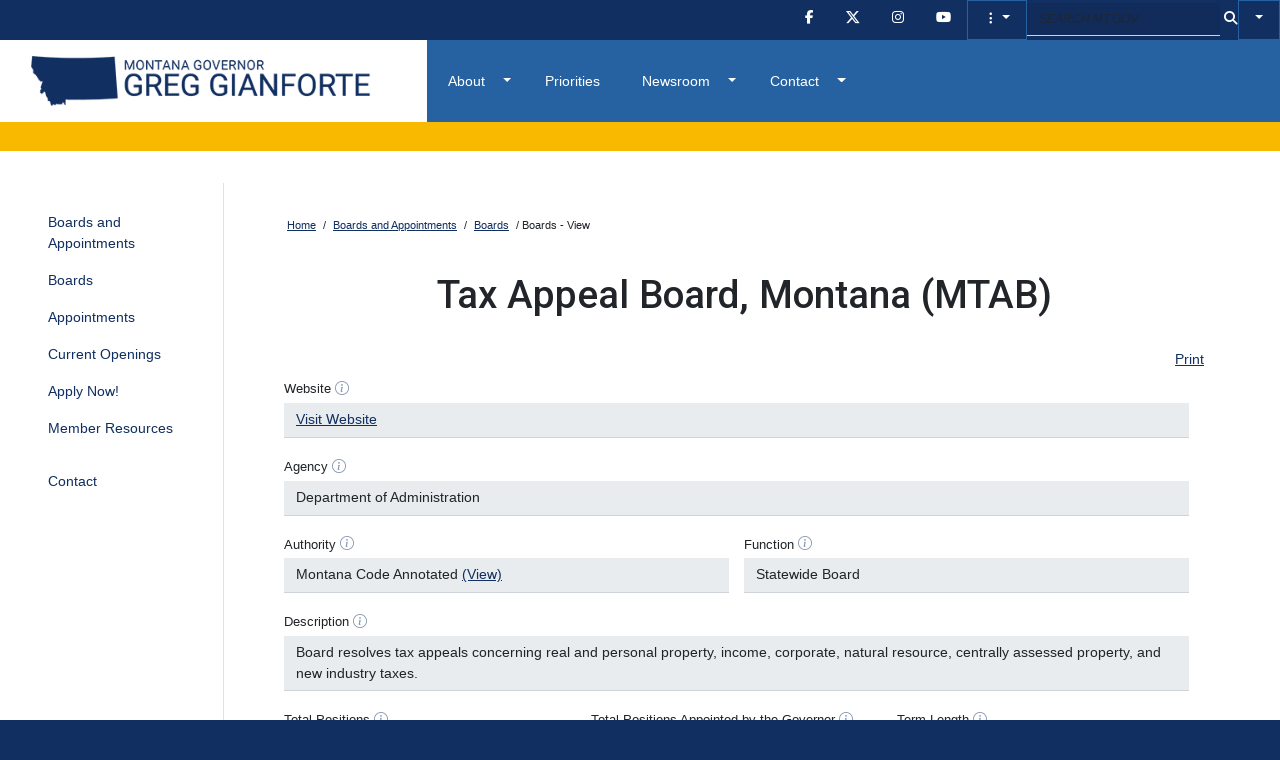

--- FILE ---
content_type: text/html; charset=utf-8
request_url: https://gov.mt.gov/boards_appointments/BoardsView?Board_ID=280
body_size: 12432
content:


<!DOCTYPE html>

<html lang="en">
<head>
    <!-- Google tag (gtag.js) -->
    <script async src="https://www.googletagmanager.com/gtag/js?id=G-10H8NVSV86"></script>
    <script>
        window.dataLayer = window.dataLayer || [];
        function gtag() { dataLayer.push(arguments); }
        gtag('js', new Date());

        gtag('config', 'G-10H8NVSV86');
        var googleTagSite = 'governor';
    </script>
<meta charset="utf-8" /><meta name="viewport" content="width=device-width, initial-scale=1.0" /><title>
	Boards - View
</title><script src="/bundles/modernizr?v=inCVuEFe6J4Q07A0AcRsbJic_UE5MwpRMNGcOtk94TE1"></script>
<link href="/Content/css?v=UgFJeH2wOd-_mZAIUgxZafXoTCC6u0eemx5gUTXML841" rel="stylesheet"/>
<link href="../favicon.ico" rel="shortcut icon" type="image/x-icon" />
        <script src="https://cdnjs.cloudflare.com/ajax/libs/moment.js/2.8.4/moment.min.js" integrity="sha512-hg9X0kV0Xpj9Q9X7ami4QsLAfkhqNuSqizfGm5ylbUvWtx4qCP6yp4J37558hIezA+EXg3KiXEbD8EmqmatTHg==" crossorigin="anonymous" referrerpolicy="no-referrer"></script>

    <script src="https://code.jquery.com/jquery-3.7.0.min.js" integrity="sha256-2Pmvv0kuTBOenSvLm6bvfBSSHrUJ+3A7x6P5Ebd07/g=" crossorigin="anonymous"></script>
    <script src='/Scripts/ckeditor/ckeditor.js' referrerpolicy="origin"></script>
    <script src='/Scripts/template-min.js' referrerpolicy="origin"></script>
    <link href="https://fonts.googleapis.com/css2?family=Roboto:ital,wght@0,100;0,300;0,400;0,500;0,700;0,900;1,400&amp;display=swap" rel="stylesheet" />
    <script src='/Scripts/agencyTemplateRedesign.js' referrerpolicy="origin"></script>
    <script src="https://kit.fontawesome.com/3f3e9d1ca2.js" crossorigin="anonymous"></script>

    <link href="https://cdn.jsdelivr.net/npm/bootstrap@5.3.0/dist/css/bootstrap.min.css" rel="stylesheet" integrity="sha384-9ndCyUaIbzAi2FUVXJi0CjmCapSmO7SnpJef0486qhLnuZ2cdeRhO02iuK6FUUVM" crossorigin="anonymous" />
    <script src="https://cdn.jsdelivr.net/npm/bootstrap@5.3.0/dist/js/bootstrap.bundle.min.js" integrity="sha384-geWF76RCwLtnZ8qwWowPQNguL3RmwHVBC9FhGdlKrxdiJJigb/j/68SIy3Te4Bkz" crossorigin="anonymous"></script>

    <link rel="stylesheet" href="https://cdn.jsdelivr.net/npm/bootstrap-icons@1.11.3/font/bootstrap-icons.css" />

    <!--
        DataTables build - https://datatables.net/download/
        Styling framework: DataTables
        Packages: DataTables
        Extensions: Buttons (HTML5 export, JSZip, pdfmake, Print view), DateTime, Responsive, SearchBuilder, Select
        -->


    

    <link href="https://cdn.datatables.net/v/dt/jq-3.7.0/jszip-3.10.1/dt-2.3.2/b-3.2.4/b-html5-3.2.4/b-print-3.2.4/date-1.5.6/r-3.0.5/sb-1.8.3/sl-3.0.1/datatables.min.css" rel="stylesheet" integrity="sha384-l9K6niYXbKbrxxzf+fDnUsd4st8NM9tk9fzPZC+nZvaOp69hVnf0nm9yTE51hKzH" crossorigin="anonymous" />

    <script src="https://cdnjs.cloudflare.com/ajax/libs/pdfmake/0.2.7/pdfmake.min.js" integrity="sha384-VFQrHzqBh5qiJIU0uGU5CIW3+OWpdGGJM9LBnGbuIH2mkICcFZ7lPd/AAtI7SNf7" crossorigin="anonymous"></script>
    <script src="https://cdnjs.cloudflare.com/ajax/libs/pdfmake/0.2.7/vfs_fonts.js" integrity="sha384-/RlQG9uf0M2vcTw3CX7fbqgbj/h8wKxw7C3zu9/GxcBPRKOEcESxaxufwRXqzq6n" crossorigin="anonymous"></script>
    <script src="https://cdn.datatables.net/v/dt/jq-3.7.0/jszip-3.10.1/dt-2.3.2/b-3.2.4/b-html5-3.2.4/b-print-3.2.4/date-1.5.6/r-3.0.5/sb-1.8.3/sl-3.0.1/datatables.min.js" integrity="sha384-Zed/SNj+dq7OiafpRtewz6kIpXmCowm7Q8mF9zhMjeJFrJEm2l5JAyIxDT31TlUJ" crossorigin="anonymous"></script>

    <link rel="stylesheet" href="//code.jquery.com/ui/1.13.2/themes/base/jquery-ui.css" /><link href="https://cdn.jsdelivr.net/gh/orestbida/cookieconsent@v2.9.1/dist/cookieconsent.css" rel="stylesheet" />
    <script defer="defer" data-cookiecategory="analytics"
        src="https://cdn.jsdelivr.net/gh/orestbida/cookieconsent@v2.9.1/dist/cookieconsent.js"></script>

    <script defer="defer" src="https://code.jquery.com/ui/1.13.2/jquery-ui.js"></script>
    <script src="https://cdn.jsdelivr.net/npm/flatpickr@4.6.13/dist/flatpickr.min.js"></script>
    <link href="https://cdn.jsdelivr.net/npm/flatpickr@4.6.13/dist/flatpickr.min.css" rel="stylesheet" /><link href="../Content/template.css" rel="stylesheet" /><link href="../Content/agencyTemplateRedesign.css" rel="stylesheet" />

    <script defer="defer" type="text/javascript" src="https://cdn.jsdelivr.net/npm/jquery-validation@1.19.5/dist/jquery.validate.min.js"></script>
    <script defer="defer" type="text/javascript" src="https://cdnjs.cloudflare.com/ajax/libs/jquery-validate/1.19.5/additional-methods.min.js"></script>



</head>
<body>
    <input type="hidden" id="pageTab" />
    <div id="template-header-wrapper">
        <header id="template-header" role="banner"></header>
    </div>
    <!-- #template-header-wrapper -->
    <div class="flex-shrink-0" id="template-page-wrapper">
        <form method="post" action="./BoardsView?Board_ID=280" id="mainForm">
<div class="aspNetHidden">
<input type="hidden" name="__EVENTTARGET" id="__EVENTTARGET" value="" />
<input type="hidden" name="__EVENTARGUMENT" id="__EVENTARGUMENT" value="" />
<input type="hidden" name="__VIEWSTATE" id="__VIEWSTATE" value="Uw7RttH0YK+shGxB04yVyR+8IUHZR8EUnLMYQSoX4P6KXBelDh3z3cnfV71pKQIQKa7wLJ+5WDwvgry9yg8V/WUgbEKj2WVAdk7eBAQFZFwxqwXlqKVWeQWeQbodY7rUGOJi3q+tcBw4tkxGbkdmrWt9gFom3EAwlUpR1HqwRYWvSNte9MESsE6JrBpaD6en2fQju7PXGMv8QfjyWV2p+7QEtLUNNHlS/QIscc8i3p5B4zY7HfUGDi28GKas2YpnOmtVhKCCmLxNnsqSDsrvm52W/Ylf9ToaYXhYxeh1yLby0p23ozqrqaRv13Ye8BjXIDdSyexSu/ZNWFytMrLINgkQ4PbhJT0Xixed2DhgtHa13kfXA48JvlOfMhGQPMP4OLURUSvAfQYvMz0jBUvB34XGIgirFSbcjFuh4ctr/5cDGfqpA+BleYwulY/3aOr5i9Zp+LWS4Q10jBllO3I7HBcCS7bF8TI5jGxP+znBXqjrQo1Q4ePx2n1RTt7aZJGdgd3NPYjNu1tjuW6qol/2GEfPBOzrlQNVQZTKS2vQJ0tH/NIX92HLAt/cLv8hc+eUPrvvq2nxAnLqbuRK3ADdOqiTbVKBSBnoNKnJ4YAr2PPUfW/HNQymtdLk19rKaJ5HOQZEj5pOJ/gcNdKKOxC7EY40p3EYGWj9qVAYTAm/eqaqP4UP4Q9Fd6/9E78qb1zOsQWSflIHOK7ZN3IYeaCH7Apci819cihPoL35VF5fDGKoeRlBNm6E2eyhq/HU1kPnegOjWQm5X8bZamaYL5XLLyMug3R7nc4KpBGwOGIM8CqmDm19OlfKcLHMAMfyVpZUOb2fmzjr27gRll3cHWRUh2zW7nR8kPAvJgc3utSC1s7mOrFP7WGpuOvDQCN3OGIbmxXOSpC78NwpJ+uxxCvqpEpUmo/6G62XqeGEHLHdPiB5xx1/vibat0uIyohEhrU1dZ+4Xozm1HZX0SVL2USariAal+WqRoLEZjT+do1t9YR1DZsRMlAzL17ktR5/gI/wAnK2BEsz1YwNArkNEZ8/pUn/GPg8VaLsZTaruNIyzDFPYSuAjvJzU8VWf497LPuU1Epl5fXJ4/fN3eeavVOYskuFgdCxcJw5WjTuTjOVI8nV5GHsR3sBuVLIXhTqSdW/wjWKc0bQEYfJ5nLPjqKy8ZXJLJJv3jzGAmTZlg8lcWmDGnI3+JUg+N1yAO6uPCD1jBQglJstNYtiwK03UW2qsdPnvAdZG3c7M0CNQXXsrU9agWCEM2n08ygT8ahM9Q4xOkN86qnDcze9ZrUpXO3/4Pbvr3odX/3G5P1rq7ysiXq2Pdehxq7T4GcivqT1aWkm58FwlFT3GaD4OPlU2dzwfN70f7k/0foXemvyO7nLsv+C3Q+Ac6oz3iRw4qWpdadpITQC+xnH4xNtQCJNJEr3cGZV9yNRvjq5fmq9pCSV/hbUb3yVy23BhF4n2pXrk9FRYtNgKSHoKSGNNXV2VGV0xjTdue7qV/WxaxhQEyXlzDY3l7hwr0zIKwXXy14dK8w4AhYWS3gNEV69bEORevJbvTAFcgAy9lOdAtsAEymHvRec0l543FVN5y6HWF8JpiAxS+xx3eZwwo/HxXHECfiByArmXJXX17yeESNl6prwrtMKs53WSWjGFZr79hHqjr6PS2C44vBvN7ICER2aMPCS06EITF5y6KGRowPcYLOy2QoFYqNFCDfmnDY8CjjJzlB0genq5L8k+RntokTBc44UZH/RbCRN5JKfSDYIrbGCTtekCDAarfRSalgbcKSomsqtrQRnm/PP/qSvdJA2VfYVCGMRaNifF7B+LVXRstqIXt0cJ52HddSUYIYdO4laLR7N4v8tF2qyf4eU6bKVXYVtApAa+Lfqf7a8eV+TQXhNTPLm4mXWQxJAGdulUGE2R1OtId4v5/6cSzBzYk8hwjvFGi8NxAKGOmG9AaQIRBTVFBcu2bqUIrALqdUFQb5mLGHvuO+LIYZsKZySd2uk8U+4crcxAlt0YJx+/oDrz359ZFD0l1z5j9oR8hCbd13L7jP3+ns+DCQK3GqBnfB3H1+Puwwim7t+jeCGdludKbKQ5Uz2bUteskyPNgwZ7HvYzj6s3l9CavaYrjjD3M+XhViN8tPDmIwEVt6PHGMxWU6B/He8QxkLgpqXmFe0ogYdwYppWEAyqwiHDVv8TBNKu5DkdFo39oXNph5D99qCsnRGxZ0lJculZET6G6W0i22ZgHAQpAmy4ZfL4Z4LgQ2IxpkJTHNeTKE8PwwP1Jh33Ro3Z9rF8DmCg2vti+wT+Dj6ZvqdwgZQ6JxveA7entts1/UxTYW/JDVffQPRcNHYsRy+yKwLYHDkyxFokXBVQZFd+my/xonfZ01v4sF27FSUvxTZF/Xz/9VOYsilpW6UGM9v7FE5mIq8cd5o+5H4cIN7QUnbX4rauAiI0cs+WeaftCWvV0yFmGu3oHNeKi0YduPQeomV5d9FLwfR+zVm9d6v91lDg1YCHW+//ImbghqrKDKRIyu4FRKCy4YUIw1SNurn2+dEZOif4N0r1kMVCjf7mWOFI70A/90gJsZN5xkh8O4TQN9b0NZyBliV89oBP2dJ665AeupzNJSWRVa00nFL0NWToxT+sUClBUWywqqEgS+1Hm5czfyE+LINV4IFeXgviWzj5p7vo2bAKjmRiP0/90YXDSvJMt50K1/D/LvBBeXjlfcoXoNDsWhb+A35PDX7X/YHg2xbH1/o7lo8PZ5doCyJ0OUY6gWZWu1EK6J8vCE6A4DiMfysRHJY1RnyKv/P/tgk28iORy10ENACpelGVbOHucsBVU/q7G/TaygJa16w4FnMCza70dTiy3p4dRzfSqX7dYm+Sn82gk915iP44I3BzaQPmCDZvaPwZvJhbT7lnWOIzxuWHg0ebdAau76NN+bKl+rewLW9lbG7E3ERCcpPFn8MGUC3QVj5uCf/ztS/Z7UP4fykbz4oQJjTExbIK0RV0F+Yu5eNF09+VuWK4IXr5R1DDSaYIY9xMOL/w4HPymutM49JBjOxPYe6jnOPpT7wauIwGXfbSbzexJ03vf/B5AFbF9Xrbj/5csWRFnGEdetSsGA2UHHv3B7uQdxds7VmPy5mrntQgU0SRE0hBfnsL5F1zgQcgYAImWqlURslTE+WOmVhaRg7uGMlghtEwnX0pY3K+pJRrH2HfmiN5WqFJ6ApgrpRwdpXYqbop09aoBIwchMFOxGOz7lEStEy7fw18j19MWdR/Ud51tn+k3tsETWQQXk0iLu4ag44JNtmTyibnE5r3ZkUMp35JvcOoI9u5LTQ0Vc6Yay5k7n/Y8AEAOiFA4yN0M/EndQtDhZ4Vw==" />
</div>

<script type="text/javascript">
//<![CDATA[
var theForm = document.forms['mainForm'];
if (!theForm) {
    theForm = document.mainForm;
}
function __doPostBack(eventTarget, eventArgument) {
    if (!theForm.onsubmit || (theForm.onsubmit() != false)) {
        theForm.__EVENTTARGET.value = eventTarget;
        theForm.__EVENTARGUMENT.value = eventArgument;
        theForm.submit();
    }
}
//]]>
</script>



<script src="/bundles/MsAjaxJs?v=D6VN0fHlwFSIWjbVzi6mZyE9Ls-4LNrSSYVGRU46XF81" type="text/javascript"></script>
<script src="/bundles/WebFormsJs?v=N8tymL9KraMLGAMFuPycfH3pXe6uUlRXdhtYv8A_jUU1" type="text/javascript"></script>
<script src="../Scripts/siteFunctions.js" type="text/javascript"></script>
<div class="aspNetHidden">

	<input type="hidden" name="__VIEWSTATEGENERATOR" id="__VIEWSTATEGENERATOR" value="321F3C0C" />
	<input type="hidden" name="__SCROLLPOSITIONX" id="__SCROLLPOSITIONX" value="0" />
	<input type="hidden" name="__SCROLLPOSITIONY" id="__SCROLLPOSITIONY" value="0" />
	<input type="hidden" name="__VIEWSTATEENCRYPTED" id="__VIEWSTATEENCRYPTED" value="" />
	<input type="hidden" name="__EVENTVALIDATION" id="__EVENTVALIDATION" value="JHdSDTvNwuvv9Fc1fXAj5omxWwzv4zcdBOfiQn4Ct6YpckZ4zz6/jcHo9Q0DB4jgNS5aGY+7ZOV2FIJ7uLDwJ2XGv2PXufW+3LvElM7xBwRbodZsKfwwLLmkXLVdsGA7" />
</div>
            <script type="text/javascript">
//<![CDATA[
Sys.WebForms.PageRequestManager._initialize('ctl00$ctl00$ScriptManager1', 'mainForm', ['tctl00$ctl00$MainContent$Boards_AppointmentsMasterPage_MainContent$ctl00','MainContent_Boards_AppointmentsMasterPage_MainContent_ctl00'], [], [], 90, 'ctl00$ctl00');
//]]>
</script>

            <div id="mainContainer" role="main">
                
    <span id="MainContent_AdminCheckLabel" class="adminCheck hidden"></span>

    <script type="text/javascript">
        var facebookURL = "https://www.facebook.com/GovGianforte/";
        var twitterURL = "https://x.com/govgianforte";
        var instagramURL = "https://instagram.com/govgianforte";
        var youtubeURL = "https://www.youtube.com/channel/UCjM0pgRPk5g1Q6TNBe3VapQ";
    </script>
    <style>
    </style>
    <input type="hidden" id="searchLabel" value="governor.mt.gov" />
    <input type="hidden" id="searchID" value="013380590290877010950:tl888rjsflq" />

    <div id="agencyNav" class="row">
        <div class="col-lg-4 p-3 agencyNavCol1 d-flex align-items-center">
            <div class="agencyNavCol1Div">
                <a aria-label="Montana Governor's Office home" href="https://governor.mt.gov/">
                    <img class="brandLogo" aria-role="img" aria-label="Montana Governor's Office logo" src="../../images/GovernorLogo.png" /></a>
            </div>

        </div>
        <div class="col-lg-8 agencyNavCol2 d-flex align-items-center">
            <div class="navContainer">
                <nav class="navbar navbar-expand-lg navbar-dark" role="navigation" aria-label="Site Navigation">
                    <div class="nav navbar-nav mr-auto navLeft brandStateSealMobileDiv">
                    </div>
                    <button class="navbar-toggler ml-auto" type="button" data-bs-toggle="collapse" data-bs-target="#navbarSupportedContent" aria-controls="navbarSupportedContent" aria-expanded="false" aria-label="Toggle navigation">
                        <span class="icon-bar"></span>
                        <span class="icon-bar"></span>
                        <span class="icon-bar"></span>
                    </button>

                    <div class="collapse navbar-collapse" id="navbarSupportedContent">
                        <ul class="navbar-nav mr-auto flex-grow-1">
 
                            <li class="nav-item dropdown">
                                <a class="parent-link nav-link dropdown-toggle" href="https://governor.mt.gov/about/" id="aboutDropDown">About <a class="dropdown-toggle" data-bs-toggle="dropdown" aria-haspopup="true" aria-expanded="false"></a>
                                </a>
                                <div class="dropdown-menu" aria-labelledby="aboutDropDown">
                                    <a class="dropdown-item" href="https://governor.mt.gov/About">Meet Governor Greg Gianforte</a>
                                    <a class="dropdown-item" href="https://governor.mt.gov/About/LieutenantGovernor">Meet Lieutenant Governor Kristen Juras</a>
                                    <a class="dropdown-item" href="https://governor.mt.gov/boards_appointments/">Boards and Appointments</a>
                                    <a class="dropdown-item" href="https://nominatejudges.mt.gov/" target="_blank">Judicial Appointments</a>
                                </div>
                            </li>
                            <li class="nav-item">
                                <a class="nav-link" href="https://governor.mt.gov/Priorities">Priorities</a>
                            </li>
                            <li class="nav-item dropdown">
                                <a class="parent-link nav-link dropdown-toggle" href="https://governor.mt.gov/newsroom/" id="newsroomDropDown">Newsroom <a class="dropdown-toggle" data-bs-toggle="dropdown" aria-haspopup="true" aria-expanded="false"></a>
                                </a>

                                <div class="dropdown-menu" aria-labelledby="newsroomDropDown">
                                    <a class="dropdown-item" href="https://governor.mt.gov/Newsroom/NewsReleases">News Releases</a>
                                    <a class="dropdown-item" href="https://governor.mt.gov/Newsroom/ExecutiveOrders">Executive Orders</a>
                                    <a class="dropdown-item" href="https://governor.mt.gov/Newsroom/Proclamations/">Proclamations</a>
                                    <a class="dropdown-item" href="https://governor.mt.gov/Newsroom/PressKit">Press Kit</a>
                                </div>
                            </li>

                            <li class="nav-item dropdown">
                                <a class="parent-link nav-link dropdown-toggle" href="https://governor.mt.gov/contact/" id="contactDropDown">Contact <a class="dropdown-toggle" data-bs-toggle="dropdown" aria-haspopup="true" aria-expanded="false"></a>
                                </a>
                                <div class="dropdown-menu" aria-labelledby="contactDropDown">
                                    <a class="dropdown-item" href="https://governor.mt.gov/Contact/ShareYourOpinion">Share Your Opinion</a>
                                    <a class="dropdown-item" href="https://governor.mt.gov/Contact/RequestAssistance">Request Assistance</a>
                                    <a class="dropdown-item" href="https://governor.mt.gov/Contact/Agencies">Reach an Agency</a>
                                    <a class="dropdown-item" href="https://governor.mt.gov/Contact/OutstandingMontanan">Recognize an Outstanding Montanan</a>
                                    <a class="dropdown-item" href="https://governor.mt.gov/Contact/RedTapeRelief">Help Cut Red Tape</a>

                                </div>
                            </li>

                        </ul>
                        <ul class="nav navbar-nav ml-auto navRight brandStateSealDiv">
                        </ul>
                    </div>
                </nav>
            </div>

        </div>
        <div class="col-md-1 agencyNavCol3 d-flex align-items-center">
        </div>
        <!-- .container -->
    </div>
    <!-- .agencyNav navbar -->
    <div id="agencyAlert" class="row">
        <div class="col-md-12">
            &nbsp;
        </div>
    </div>
    <div id="outageDiv" class="row hidden"></div>
    <div class="container-full">
        <div class="row g-0">


        <nav class="col-xl-2 col-lg-3 col-md-4 d-md-block border-end sidebar" id="sidebarMenu">
            <div class="sticky-top p-3">

                    <ul class="nav flex-column">
                        <li class="nav-item"><a href="https://governor.mt.gov/boards_appointments/" title="Boards and Appointments" class="nav-link">Boards and Appointments</a></li>
                        <li class="nav-item"><a href="Boards.aspx" title="Boards" class="nav-link">Boards</a></li>
                        <li class="nav-item"><a href="BoardAppointments.aspx" rel="noopener" title="Appointments" class="nav-link">Appointments</a></li>

                        <li class="nav-item"><a href="BoardOpenings.aspx" title="Current Openings" class="nav-link">Current Openings</a></li>


                        <li class="nav-item"><a href="https://governor.mt.gov/boards_appointments/applynow" title="Apply Now" class="nav-link">Apply Now!</a></li>

                        <li class="nav-item"><a href="https://governor.mt.gov/boards_appointments/memberresources" rel="noopener" title="Member Resources" class="nav-link">Member Resources</a><a href="#" class="nav-link"></a></li>
                        <li class="nav-item"><a href="https://governor.mt.gov/boards_appointments/contact" rel="noopener" title="Contact" class="nav-link">Contact</a><a href="#" class="nav-link"></a></li>
                    </ul>


                </div>
            </nav>

        <div class="col-xl-10 col-lg-9 col-md-8 ms-sm-auto">
                <main class="px-lg-5 px-3">
                
    <div id="helpModal" class="modal" tabindex="-1">
        <div class="modal-dialog modal-lg modal-dialog-centered">
            <div class="modal-content">
                <div class="modal-header">
                    <p class="modal-title"></p>
                    <button type="button" class="btn-close" data-bs-dismiss="modal" aria-label="Close"></button>
                </div>
                <div class="modal-body">
                </div>
                <div class="modal-footer">
                    <button type="button" class="btn btn-secondary" data-bs-dismiss="modal">Close</button>
                </div>
            </div>
        </div>
    </div>
    <div class="row block">
        <div class="col-md-12">
            <div class="thumbnailDiv">
                <a class="thumbnailLink" href="https://governor.mt.gov/">Home</a> /
                <a class="thumbnailLink" href="https://governor.mt.gov/boards_appointments/">Boards and Appointments</a> /
                <a class="thumbnailLink" href="Boards.aspx">Boards</a> /
                Boards - View
            </div>
            
            <div id="MainContent_Boards_AppointmentsMasterPage_MainContent_ctl00">
	
                    

                            <h1>
                                <span id="MainContent_Boards_AppointmentsMasterPage_MainContent_EditFormView_HeadingLabel">Tax Appeal Board, Montana (MTAB)</span></h1>
                            <p class="text-right mb-0">
                                <a id="MainContent_Boards_AppointmentsMasterPage_MainContent_EditFormView_PrintHyperLink" href="BoardsViewPrint.aspx?Board_ID=280" target="_blank">Print</a></p>

                            <div>
		
                                <div class="form-row row">
                                    <div class="form-group col-md-12">
                                        <label for="Board_WebsiteLabel">Website</label>
                                        <i class="bi bi-info-circle helpDivLink" data-helpcolumnname="Board_Website"></i>
                                        <span class="form-control"><a href="http://mtab.mt.gov" target="_blank">Visit Website</a></span>
                                    </div>
                                </div>
                            
	</div>



                            <div class="form-row row">



                                <div class="form-group col-md-12">
                                    <label for="Board_Agency_IDLabel">Agency</label>
                                    <i class="bi bi-info-circle helpDivLink" data-helpcolumnname="Board_Agency_ID"></i>
                                    <span id="MainContent_Boards_AppointmentsMasterPage_MainContent_EditFormView_Board_Agency_IDLabel" class="form-control">Department of Administration</span>
                                </div>
                                <div class="form-group col-md-6 hidden">
                                    <label for="Board_AgencyProgram_IDLabel">Agency Program</label>
                                    <i class="bi bi-info-circle helpDivLink" data-helpcolumnname="Board_AgencyProgram_ID"></i>
                                    <span id="MainContent_Boards_AppointmentsMasterPage_MainContent_EditFormView_Board_AgencyProgram_IDLabel" class="aspNetDisabled form-control"></span>
                                </div>

                                <div class="form-group col-md-6">
                                    <label for="Board_BoardAuthorityType_IDLabel">Authority</label>
                                    <i class="bi bi-info-circle helpDivLink" data-helpcolumnname="Board_BoardAuthorityType_ID"></i>

                                    <span class="form-control">Montana Code Annotated
                                        <a id="MainContent_Boards_AppointmentsMasterPage_MainContent_EditFormView_Board_AuthorityURLHyperLink" href="http://leg.mt.gov/bills/mca/title_0150/chapter_0020/part_0010/section_0010/0150-0020-0010-0010.html" target="_blank">(View)</a></span>
                                </div>

                                <div class="form-group col-md-6">
                                    <label for="Board_BoardFunction_IDLabel">Function</label>
                                    <i class="bi bi-info-circle helpDivLink" data-helpcolumnname="Board_BoardFunction_ID"></i>

                                    <span id="MainContent_Boards_AppointmentsMasterPage_MainContent_EditFormView_Board_BoardFunction_IDLabel" class="form-control">Statewide Board</span>
                                </div>
                                <div class="form-group col-md-12">
                                    <label for="Board_DescriptionLabel">Description</label>
                                    <i class="bi bi-info-circle helpDivLink" data-helpcolumnname="Board_Description"></i>
                                    <span id="MainContent_Boards_AppointmentsMasterPage_MainContent_EditFormView_Board_DescriptionLabel" class="form-control">Board resolves tax appeals concerning real and personal property, income, corporate, natural resource, centrally assessed property, and new industry taxes.</span><input type="hidden" name="ctl00$ctl00$MainContent$Boards_AppointmentsMasterPage_MainContent$EditFormView$Board_DescriptionHiddenField" id="MainContent_Boards_AppointmentsMasterPage_MainContent_EditFormView_Board_DescriptionHiddenField" value="Board resolves tax appeals concerning real and personal property, income, corporate, natural resource, centrally assessed property, and new industry taxes." />
                                </div>






                                <div class="form-group col-md-4">
                                    <label for="Board_BoardFunction_IDLabel">Total Positions</label>
                                    <i class="bi bi-info-circle helpDivLink" data-helpcolumnname="BoardPositionCount"></i>

                                    <span id="MainContent_Boards_AppointmentsMasterPage_MainContent_EditFormView_Label3" class="form-control">3</span>
                                </div>

                                <div class="form-group col-md-4">
                                    <label for="Board_BoardFunction_IDLabel">Total Positions Appointed by the Governor</label>
                                    <i class="bi bi-info-circle helpDivLink" data-helpcolumnname="GovernorAppointmentBoardPositionCount"></i>

                                    <span id="MainContent_Boards_AppointmentsMasterPage_MainContent_EditFormView_Label1" class="form-control">3</span>
                                </div>



                                <div class="form-group col-md-4">
                                    <label for="Board_TermLengthLabel">Term Length</label>
                                    <i class="bi bi-info-circle helpDivLink" data-helpcolumnname="Board_TermLength"></i>
                                    <span id="MainContent_Boards_AppointmentsMasterPage_MainContent_EditFormView_Board_TermLengthLabel" class="form-control integer">6 Years</span>

                                </div>

                            </div>
                        

                    <h2>Current Members</h2>
                    
                    <div class="BoardPositionTermsDataTableDiv">
                        <div class="d-flex justify-content-center text-secondary loader">
                            <div class="spinner-border" role="status">
                                <span class="sr-only">Loading...</span>
                            </div>
                        </div>
                        <div class="dataTableDiv hidden">
                            <div>
		<table class="table datatable BoardPositionTermsDataTable" cellspacing="0" rules="all" border="1" id="MainContent_Boards_AppointmentsMasterPage_MainContent_BoardPositionTermsGridView" style="border-collapse:collapse;">
			<thead>
				<tr>
					<th scope="col">Last Name</th><th scope="col">First Name</th><th scope="col">Board Position</th><th scope="col">Contact Information</th><th class="typeDate" scope="col">Term Start</th><th class="typeDate" scope="col">Term End</th>
				</tr>
			</thead><tbody>
				<tr>
					<td>Brown</td><td>Travis</td><td>Public Representative - Chair</td><td class="text-center">
                                            <div class="contactInfo"><div class="contactInfoAddress">560 N. Park, Ste 201<br/>Helena, Montana  59601</div></div>
                                        </td><td class="text-center">1/1/2023</td><td class="text-center">1/1/2029</td>
				</tr><tr>
					<td>Millinoff</td><td>Adam</td><td>Public Representative</td><td class="text-center">
                                            <div class="contactInfo"><div class="contactInfoAddress">560 N. Park Ave<br/>Helena, Montana  59620</div><div class="contactInfoEmail"><a href="mailto:MTAB@mt.gov">MTAB@mt.gov</a></div><div class="contactInfoPhone"><a href="tel:4064449570">(406) 444-9570</a></div></div>
                                        </td><td class="text-center">2/1/2025</td><td class="text-center">1/1/2031</td>
				</tr><tr>
					<td>Murphy</td><td>Christopher</td><td>Public Representative</td><td class="text-center">
                                            <div class="contactInfo"><div class="contactInfoAddress">560 N. Park Ave<br/>Helena, Montana  59620</div><div class="contactInfoEmail"><a href="mailto:MTAB@mt.gov">MTAB@mt.gov</a></div><div class="contactInfoPhone"><a href="tel:4064449570">(406) 444-9570</a></div></div>
                                        </td><td class="text-center">6/16/2025</td><td class="text-center">1/1/2027</td>
				</tr>
			</tbody>
		</table>
	</div>
                        </div>
                    </div>
                    <h2>Current Openings</h4>
                    
                        <div class="BoardPositionOpeningsDataTableDiv">
                            <div class="d-flex justify-content-center text-secondary loader">
                                <div class="spinner-border" role="status">
                                    <span class="sr-only">Loading...</span>
                                </div>
                            </div>
                            <div class="dataTableDiv hidden">
                                <div>
		<table class="table datatable BoardPositionOpeningsDataTable" cellspacing="0" rules="all" border="1" id="MainContent_Boards_AppointmentsMasterPage_MainContent_BoardPositionOpeningsGridView" style="border-collapse:collapse;">
			<tr>
				<td colspan="4">
                                        <em>No matching records found</em>
                                    </td>
			</tr>
		</table>
	</div>
                            </div>
                        </div>
                
</div>
        </div>
    </div>
    <script type="text/javascript">
        function initialPageBind()
        {
            const BoardPositionTermssearchColumns = true;
            const BoardPositionTermssortOrder = [0, 'asc'];
            const BoardPositionTerms_paging = false;
            renderDataTable('BoardPositionTermsDataTable', 'frtlip', BoardPositionTermssearchColumns, BoardPositionTermssortOrder, BoardPositionTerms_paging);
            const BoardPositionOpenings_searchColumns = true;
            const BoardPositionOpenings_sortOrder = [0, 'asc'];
            const BoardPositionOpenings_paging = false;
            renderDataTable('BoardPositionOpeningsDataTable', 'frtlip', BoardPositionOpenings_searchColumns, BoardPositionOpenings_sortOrder, BoardPositionOpenings_paging);

        }


    </script>

                    </main>
            </div>
        </div>
    </div>



    <div id="agencyFooter">
        <div class="row contactinfo">
            <div class="col-md-4">
                <p class="agencyFooterHeader">Office of the Governor</p>
                <p>
                    PO Box 200801<br />
                    Helena, MT 59620-0801
                </p>
                <p>
                    Toll Free: 855-318-1330<br />
                    Phone: 406-444-3111<br />
                    FAX: 406-444-5529
                </p>
                <p><a href="https://governor.mt.gov/Contact">Contact Us</a></p>
                <p><a href="https://directory.mt.gov/govt/state-dir/agency/gov">Directory</a></p>
            </div>
            <div class="col-md-4">

                <p class="agencyFooterHeader">Governor's Offices</p>
                <p>
                    <a aria-label="Montana Governor's Office home" href="https://governor.mt.gov/">Office of the Governor</a>
                </p>
                <p><a href="https://budget.mt.gov/">Budget and Program Planning</a></p>
                <p><a href="https://serve.mt.gov/">Community Service</a></p>
                <p><a href="https://tribalnations.mt.gov/">Indian Affairs</a></p>
                <p><a href="https://boardofvisitors.mt.gov/">Mental Disabilities Board of Visitors</a></p>
                <p>
                    <a href="https://mhombudsman.mt.gov/">Mental Health Ombudsman</a>
                </p>
            </div>
            <!-- .col-md-4-->
            <div class="col-md-4">
                <p class="agencyFooterHeader">Flag Status</p>
                <p class="mb-0">                    
                    <img src="../images/flag.png" width="120" height="63" />
                </p>
                <p class="text-center mt-2"><span class="flagStatus" aria-label=”State of Montana current flag status”></span></p>
            </div>
            <!-- .col-md-4-->

        </div>
        <!-- .row.contactinfo-->
        <div class="row">
            <div class="col-md-12">
                <ul class="social-links nav justify-content-center">
                    <li class="nav-item">
                        <a class="nav-link" href=”https://www.facebook.com/GovGianforte/” aria-label=”Facebook”>
                            <i class="fab fa-facebook-f" aria-hidden="true"></i>
                        </a>
                    </li>
                    <li class="nav-item">
                        <a class="nav-link" href="https://x.com/govgianforte" aria-label=”X”>
                            <i class="bi bi-twitter-x"></i>
                        </a>
                    </li>
                    <li class="nav-item">
                        <a class="nav-link" href="https://www.instagram.com/govgianforte" aria-label=”Instagram”>
                            <i class="bi bi-instagram"></i>
                        </a>
                    </li>
                    <li class="nav-item">
                        <a class="nav-link" href="https://www.youtube.com/channel/UCjM0pgRPk5g1Q6TNBe3VapQ" aria-label="YouTube">
                            <i class="bi bi-youtube"></i>
                        </a>
                    </li>
                </ul>
            </div>
        </div>

    </div>
    <!-- #agencyFooter -->
    <!-- #agencyFooter -->

            </div>
            <!-- #mainContainer -->
        

<script type="text/javascript">
//<![CDATA[

theForm.oldSubmit = theForm.submit;
theForm.submit = WebForm_SaveScrollPositionSubmit;

theForm.oldOnSubmit = theForm.onsubmit;
theForm.onsubmit = WebForm_SaveScrollPositionOnSubmit;
//]]>
</script>
</form>
    </div>
    <!-- #template-page-wrapper -->
    <div id="template-footer-wrapper">
        <footer id="template-footer" role="contentinfo"></footer>
    </div>
    <!-- #template-footer-wrapper -->

    


    <script type="text/javascript">

        var prm = Sys.WebForms.PageRequestManager.getInstance();
        prm.add_beginRequest(BeginRequestHandler);

        function BeginRequestHandler(sender, args) {
        }

        prm.add_endRequest(function () {
            initialBind();
        });
    </script>


</body>
</html>


--- FILE ---
content_type: text/css; charset=utf-8
request_url: https://gov.mt.gov/Content/css?v=UgFJeH2wOd-_mZAIUgxZafXoTCC6u0eemx5gUTXML841
body_size: 12501
content:
/* Minification failed. Returning unminified contents.
(139,17): run-time error CSS1039: Token not allowed after unary operator: '-brand-color1'
(156,24): run-time error CSS1039: Token not allowed after unary operator: '-brand-color2'
(164,24): run-time error CSS1039: Token not allowed after unary operator: '-brand-color2'
(185,28): run-time error CSS1039: Token not allowed after unary operator: '-brand-color7-opaque'
(199,32): run-time error CSS1039: Token not allowed after unary operator: '-brand-color2'
(258,28): run-time error CSS1039: Token not allowed after unary operator: '-brand-color7-opaque'
(271,28): run-time error CSS1039: Token not allowed after unary operator: '-brand-color7-opaque'
(380,30): run-time error CSS1030: Expected identifier, found '>'
(380,50): run-time error CSS1031: Expected selector, found ')'
(380,50): run-time error CSS1025: Expected comma or open brace, found ')'
(395,22): run-time error CSS1039: Token not allowed after unary operator: '-brand-color-7'
(510,17): run-time error CSS1039: Token not allowed after unary operator: '-brand-color1'
(741,17): run-time error CSS1039: Token not allowed after unary operator: '-brand-color1'
(780,38): run-time error CSS1034: Expected closing parenthesis, found ','
(780,38): run-time error CSS1042: Expected function, found ','
(780,43): run-time error CSS1062: Expected semicolon or closing curly-brace, found ')'
(788,5): run-time error CSS1062: Expected semicolon or closing curly-brace, found '-'
(789,5): run-time error CSS1062: Expected semicolon or closing curly-brace, found '-'
(840,24): run-time error CSS1039: Token not allowed after unary operator: '-bs-border-width'
(840,53): run-time error CSS1039: Token not allowed after unary operator: '-bs-border-color'
(841,25): run-time error CSS1039: Token not allowed after unary operator: '-bs-border-radius'
(841,57): run-time error CSS1039: Token not allowed after unary operator: '-bs-border-radius'
(845,23): run-time error CSS1039: Token not allowed after unary operator: '-bs-border-width'
(845,52): run-time error CSS1039: Token not allowed after unary operator: '-bs-border-color'
(999,28): run-time error CSS1039: Token not allowed after unary operator: '-brand-color6'
(1168,17): run-time error CSS1039: Token not allowed after unary operator: '-brand-color1'
(1196,48): run-time error CSS1030: Expected identifier, found '='
(1196,49): run-time error CSS1031: Expected selector, found '"button"'
(1196,49): run-time error CSS1025: Expected comma or open brace, found '"button"'
(1247,24): run-time error CSS1039: Token not allowed after unary operator: '-brand-color2'
(1248,37): run-time error CSS1046: Expect comma, found '98'
(1248,44): run-time error CSS1046: Expect comma, found '/'
(1332,17): run-time error CSS1039: Token not allowed after unary operator: '-bs-heading-color'
(1421,32): run-time error CSS1039: Token not allowed after unary operator: '-brand-color2'
(1432,32): run-time error CSS1039: Token not allowed after unary operator: '-brand-color2'
(1457,28): run-time error CSS1039: Token not allowed after unary operator: '-brand-color2'
(1659,24): run-time error CSS1039: Token not allowed after unary operator: '-brand-color2'
(1660,37): run-time error CSS1046: Expect comma, found '98'
(1660,44): run-time error CSS1046: Expect comma, found '/'
(1675,40): run-time error CSS1046: Expect comma, found '123'
(1675,48): run-time error CSS1046: Expect comma, found '/'
(1784,17): run-time error CSS1039: Token not allowed after unary operator: '-bs-modal-color'
(1786,28): run-time error CSS1039: Token not allowed after unary operator: '-bs-modal-bg'
(1789,25): run-time error CSS1039: Token not allowed after unary operator: '-bs-modal-border-radius'
(1802,17): run-time error CSS1039: Token not allowed after unary operator: '-bs-modal-color'
(1804,28): run-time error CSS1039: Token not allowed after unary operator: '-bs-modal-bg'
(1807,25): run-time error CSS1039: Token not allowed after unary operator: '-bs-modal-border-radius'
(1860,21): run-time error CSS1039: Token not allowed after unary operator: '-mdb-wysiwyg-text-color'
(1869,24): run-time error CSS1039: Token not allowed after unary operator: '-brand-color1'
(1870,37): run-time error CSS1046: Expect comma, found '98'
(1870,44): run-time error CSS1046: Expect comma, found '/'
(1920,32): run-time error CSS1039: Token not allowed after unary operator: '-bs-secondary-bg'
(2044,28): run-time error CSS1039: Token not allowed after unary operator: '-brand-color2'
(2045,22): run-time error CSS1039: Token not allowed after unary operator: '-brand-color2'
(2051,28): run-time error CSS1039: Token not allowed after unary operator: '-brand-color7-opaque'
(2052,22): run-time error CSS1039: Token not allowed after unary operator: '-brand-color7-opaque'
(2056,28): run-time error CSS1039: Token not allowed after unary operator: '-brand-color7-opaque'
(2061,28): run-time error CSS1039: Token not allowed after unary operator: '-brand-color7-opaque'
 */
/* Move down content because we have a fixed navbar that is 50px tall */

/*select.form-control:not(.required) {
    background-color: greenyellow !important;
}*/


.skipToContentLink {
    position: absolute;
    left: -10000px;
    top: auto;
    width: 1px;
    height: 1px;
    overflow: hidden;
    background-color: #FFFFFF !important;
    color: #000000 !important;
}

    .skipToContentLink:focus {
        position: static;
        width: auto;
        height: auto;
    }


#loading {
    position: fixed;
    display: block;
    width: 100%;
    height: 100%;
    top: 0;
    left: 0;
    text-align: center;
    opacity: 0.7;
    background-color: #fff;
    z-index: 99;
}

#loading-image {
    position: absolute;
    top: 100px;
    left: 240px;
    z-index: 100;
}

.loginButton {
    color: #FFFFFF !important;
}

.siteChecks {
    background-color: greenyellow !important;
}

body {
    min-width: 300px;
    min-height: 100%;
}

    body.modal-open {
        overflow: visible;
    }

.standardFont {
    font-size: 12px !important;
}

.bullet1, .bullet2, .bullet3 {
    display: list-item !important;
    margin-bottom: 0px !important;
}

.bullet1 {
    margin-left: 45px !important;
}

.bullet2 {
    margin-left: 90px !important;
}

.bullet3 {
    margin-left: 135px !important;
}

.bottomLine {
    padding-bottom: 5px !important;
    border-bottom: .5px #000000 solid !important;
    margin-top: 3.0em !important;
    margin-bottom: 1.0em !important;
}

.blockColor4 {
    background-color: rgba(74,150,213,.15);
}

.blockColor1 a {
    color: #FFFFFF !important;
    text-decoration: underline !important;
}

.commaSeparatedText .separatedText:not(:last-child)::after {
    content: ', ';
}

.commaSeparatedText.text-center {
    text-align: center !important;
}

.info {
    background-color: lightyellow !important;
}

.float-left, .modal-footer .btn.float-left {
    float: left !important;
}

.float-right {
    float: right !important;
}

#outageDiv {
    display: block !important;
    background-color: #a02323 !important;
    color: #ffffff !important;
    font-weight: bold !important;
    text-align: center !important;
}

    #outageDiv a {
        color: #FFFFFF !important;
        text-decoration: underline !important;
    }

.flatpickr-calendar {
    font-family: Arial, Helvetica, sans-serif;
    font-size: 75%;
}

a, a:hover, .fakeLink {
    color: var(--brand-color1) !important;
    cursor: pointer !important;
    scroll-margin-top: 50px !important;
}

body a:hover {
    text-decoration: underline !important;
}

#agencyNav a, #agencyFooter a {
    color: #FFFFFF;
}

.nav-item.dropdown-toggle {
    display: inline-block !important;
    border-width: 1px 1px 1px 1px !important;
    border-style: solid !important;
    border-color: var(--brand-color2);
    margin-right: 8px;
}

.nav-item.dropdown-toggle {
    display: inline-block !important;
    border-width: 1px 1px 1px 1px !important;
    border-style: solid !important;
    border-color: var(--brand-color2);
    margin-right: 8px;
}

    .nav-item.dropdown-toggle:hover {
        border-color: #FFFFFF;
    }


.parent-link.nav-item.dropdown-toggle::after {
    display: inline-block;
    margin-left: 0em;
    vertical-align: 0em;
    content: none;
    border-top: 0.3em solid;
    border-right: 0.3em solid transparent;
    border-bottom: 0;
    border-left: 0.3em solid transparent;
}

.nav-tabs .nav-link {
    background-color: var(--brand-color7-opaque) !important;
    color: #000000 !important;
    border: lightgray solid thin !important;
    padding-top: 4px !important;
    padding-bottom: 4px !important;
    padding-left: 8px !important;
    padding-right: 8px !important;
}

    .nav-tabs .nav-link.nav-light {
        background-color: lightyellow !important;
    }

    .nav-tabs .nav-link.active {
        background-color: var(--brand-color2) !important;
    }

        .nav-tabs .nav-link.active, .nav-tabs .nav-link.active:hover {
            color: #FFFFFF !important;
        }

#mainContainer a {
    text-decoration: underline !important;
}

#mainContainer nav a {
    text-decoration: none !important;
}

#mainContainer ul.nav-tabs, #mainContainer ul.nav-tabs li.nav-item {
    padding-top: 0px !important;
    padding-bottom: 0px !important;
    margin-top: 0px !important;
    margin-bottom: 0px !important;
    border-bottom: none 0px;
    border-bottom-width: 0px;
}

    #mainContainer ul.nav-tabs li.nav-item.error, #mainContainer ul.nav-tabs li.nav-item.error button {
        background-color: #f8d7da !important;
        font-weight: normal !important;
        color: #000000 !important;
    }

.nav-item .alert {
    padding-left: .5rem !important;
    padding-right: .5rem !important;
    padding-top: .5rem !important;
    padding-Bottom: .5rem !important;
}

#mainContainer ul.nav-tabs .nav-link {
    border-bottom: none 0px;
    border-bottom-width: 0px;
}

.requiredRadioButtonListDiv label.error:not(.ckReqSummaryError) {
    display: none !important;
}

.container-full {
    padding-left: 1.0rem !important;
    padding-right: 1.0rem !important;
    padding-top: 2.0rem !important;
    padding-bottom: 2.0rem !important;
}

.tab-content .tab-pane.active {
    padding: 20px !important;
    border: lightgray solid thin;
}

.selectedIcon {
    background-color: var(--brand-color7-opaque) !important;
}

.iconResponse img {
    max-width: 50px !important;
}


td.changeText {
    padding: 4px 8px;
}

td.changeNone {
    background-color: var(--brand-color7-opaque) !important;
}

.text-left {
    text-align: left !important;
}

.text-right {
    text-align: right !important;
}

.italic {
    font-style: italic !important;
}

.bold, .secondaryHeader {
    font-weight: bold !important;
}

.secondaryHeader {
    font-size: 16px !important;
    margin-bottom: .5rem !important;
}

.hidden {
    display: none !important;
}

.invisible {
    visibility: hidden !important;
}

.strikethrough {
    text-decoration: line-through !important;
}

.personImage {
    max-height: 150px;
}

.sitemapIcon {
    font-size: 18px !important;
    vertical-align: middle !important;
}

tbody tr:first-child .moveRowUpIcon {
    visibility: hidden !important;
}

tbody :nth-last-child(2) .moveRowDownIcon {
    visibility: hidden !important;
}

.printDiv label, .printDiv .label {
    font-size: 14px;
    font-style: italic;
    font-weight: bold;
}

:not(.modal-body) label, :not(.modal-body) .label, :not(.modal-body) .QualificationsStatementUL, :not(.modal-body) .formDivInfo {
    font-size: 90% !important;
}

.modal-body label, .modal-body .label, .modal-body .formDivInfo {
    font-size: 100% !important;
}

    .modal-body label:not(.hidden), .modal-body .label:not(.hidden), .modal-body .formDivInfo:not(.hidden) {
        display: inline-block !important;
    }

.modal-title {
    line-height: 1.0;
    font-family: Roboto, sans-serif;
    margin-bottom: 0.9rem !important;
    font-size: 1.25em;
    font-weight: 600;
}

.error, .warning, .errorLabel {
    color: red;
}

.errorLabel {
    line-height: 16px !important;
}

input.error, select.error, input.miniCalculatorExpression.fakeError, tr.fakeError, tr.disabledRow.fakeError td, tr.disabledRow.fakeError th, tr.disabledRow td.error, td.error, td.error input, td.error input.disabled {
    background-color: #f8d7da !important;
}

.error.noErrorRed {
    color: #000000 !important;
}

.warning:not(.ml-0) {
    margin-left: 10px;
}

.alert-light {
    background-color: lightyellow !important;
    color: #212529 !important;
    border: solid 1px #ced4da !important;
}

    .alert-light input.form-control {
        background-color: transparent !important;
    }

table.dataTable tbody td:has(> .form-controlTools) {
    padding-bottom: 0px !important;
}

#mainContainer table.dataTable > tbody > tr.selected > * {
    box-shadow: inset 0 0 0 9999px rgba(74, 150, 213, 0.6) !important;
    color: #000000 !important;
}

table.datatable tbody tr td.Select_ID {
    font-size: 0 !important;
    padding: 0px !important;
}

table.datatable tbody tr.selected td.Select_ID {
    color: rgba(var(--brand-color-7), 0.9) !important;
}


.dataTable th.dataTableSpacerColumn, .dataTable td.dataTableSpacerColumn {
    background-color: lightgray !important;
    padding-left: 2px !important;
    padding-right: 2px !important;
}

    .dataTable th.dataTableSpacerColumn *, .dataTable td.dataTableSpacerColumn * {
        display: none !important;
    }

.form-controlTools input[type=checkbox] {
    position: relative !important;
    vertical-align: middle !important;
}

.form-controlTools i {
    position: relative !important;
    vertical-align: middle !important;
    font-size: 110% !important;
}

tbody tr.disabledRow td, thead tr.disabledRow th {
    background: rgb(235, 238, 242) !important;
}

    tbody tr.disabledRow td .form-control.error, thead tr.disabledRow th .form-control.error {
        background-color: #f8d7da !important;
    }

.alert p:last-child {
    margin-bottom: 0px !important;
}

.errorMessage {
    background-color: pink !important;
    font-style: italic;
    font-weight: bold;
    padding-left: 5px;
    padding-right: 5px;
}

.errorRow td {
    background-color: pink !important;
}

.checkBoxGroup input[type="checkbox"] {
    margin-right: 20px;
}

.checkBoxDiv {
    display: inline-block !important;
    margin-right: 20px !important;
    width: auto !important;
    max-width: auto !important;
}

.checkBoxGroup label {
    max-width: 90%;
}

    .checkBoxGroup label.error {
        clear: right !important;
        min-width: 90%;
    }

.requiredCheckBoxListDiv label.error:not(.ckReqSummaryError) {
    display: none !important;
    visibility: hidden !important;
}

.checkBoxListDivCompact .form-group {
    padding-bottom: 0px !important;
}

.formValidationMessage {
    font-size: 100% !important;
}

td.iconNoWrap {
    white-space: nowrap !important;
}

td.noWrap, .noWrap {
    white-space: nowrap !important;
}

.listLink {
    display: block;
}

.listLinkSeparator {
    display: none !important;
}

.showEllipsis {
    display: block;
}

    .showEllipsis.hiddenEllipsis {
        height: 1.5rem !important;
        width: 200px;
        overflow: hidden !important;
        display: inline-block;
    }

.ellipsisText {
    height: 1.5rem !important;
    overflow: hidden !important;
    display: inline-block;
    opacity: 0.5;
    font-size: 150% !important;
    color: var(--brand-color1) !important;
    margin-left: 10px !important;
    cursor: pointer !important;
}

    .ellipsisText .fa-angle-up {
        display: inline-block !important;
    }

    .ellipsisText .fa-angle-down {
        display: none !important;
    }

.collapsedEllipsis {
    float: right;
}

    .collapsedEllipsis.ellipsisText .fa-angle-down {
        display: inline-block !important;
    }

    .collapsedEllipsis.ellipsisText .fa-angle-up {
        display: none !important;
    }

.checkRadioList_Horizontal input {
    margin-left: 10px;
    margin-right: 10px;
}

.radioButtonListVerticalTable, .radioButtonListVerticalTable tr, .radioButtonListVerticalTable td {
    border: none 0px transparent !important;
}

    .radioButtonListVerticalTable input {
        margin-right: 10px !important;
    }

.impersonationPanel {
    background-color: lightgray;
}

    .impersonationPanel.impersonating {
        background-color: lime;
    }

    .impersonationPanel .row {
        padding-top: 6px !important;
        padding-left: 6px !important;
        padding-right: 6px !important;
    }

        .impersonationPanel .row select#MainContent_ImpersonationActiveDirectoryLogonDropDownList {
            margin-top: 5px !important;
            margin-bottom: 5px !important;
        }

.tableSubTotal {
    font-weight: bold;
    text-align: right;
}

.returnLinkP {
    margin-top: 20px;
    margin-bottom: 30px;
}

.contactTDTable {
    width: 100%;
}

.contactInfoAddress {
    line-height: 1.4 !important;
}

table.dataTable, table.datatable {
    border: none 0;
    width: 100%;
    min-width: 100%;
}

    table.datatable h3.dataTableGroup {
        margin-top: 20px !important;
    }

.printDiv {
    margin-top: 5px !important;
    margin-left: 5px !important;
    margin-right: 5px !important;
    font-size: 16px !important;
}

#mainContainer.printDiv h1:first-child {
    margin-top: 0px !important;
}

#mainContainer h1.mb-0 {
    margin-bottom: 0 !important;
}

#mainContainer.printDiv a {
    color: #212529 !important;
}

.printDiv table, .printDiv table {
    width: 100%;
    max-width: 100%;
    white-space: normal !important;
}

    .printDiv table thead th, .printDiv table thead th, .printDiv table tr.theader, .printDiv table tr.theader, .printDiv .table tbody tr td, .printDiv .table td {
        border: .5px solid lightgray !important;
    }

    .printDiv table thead th, .printDiv table thead th, .printDiv table tr.theader, .printDiv table tr.theader {
        text-align: center !important;
        font-size: 14px;
        font-style: italic;
        font-weight: bold;
    }

table.dataTable thead th, table.datatable thead th, table.dataTable tr.theader, table.datatable tr.theader {
    text-align: center !important;
}

.dataTable .contactTDTable td, .datatable .contactTDTable td {
    margin: 0rem !important;
    padding: 0rem !important;
}

.dataTableIconTD {
    width: 24px !important;
    text-align: center;
}

.dataTable .dataTableIcon, .datatable .dataTableIcon {
    font-size: 24px !important;
    width: 24px;
    opacity: 1.0 !important;
}

.datatable .modal {
    font-size: 100% !important;
}

.largeIcon {
    font-size: 1.75rem !important;
}

.doneIcon {
    color: green !important;
    font-weight: bold !important;
}

table.contactTDTable, table.contactTDTable tr, table.contactTDTable td, table.contactTDTable tr td {
    white-space: nowrap !important;
    padding: 0px;
    margin: 0px;
    border-width: 0px;
    border-color: transparent !important;
    background: none !important;
    border-style: none !important;
    border: none 0px transparent !important;
}

.processStatusPending {
    background-color: red;
    color: white;
}

.processStatusSubmitted {
    background-color: green;
    color: white;
}

.processStatusDeactivated {
    background-color: gray;
    color: white;
}

.processStatus {
    font-size: 90% !important;
    border-radius: 0.05rem;
    width: 100%;
    display: block;
    text-align: center;
    font-weight: bold;
    white-space: nowrap !important;
    padding-top: 2px !important;
    padding-bottom: 2px !important;
}

.dataTable td .processStatus:first-child, .datatable td .processStatus:first-child {
    padding-top: 4px !important;
    padding-bottom: 3px !important;
    padding-left: 10px !important;
    padding-right: 10px !important;
}


.sr-only {
    clip: rect(1px, 1px, 1px, 1px) !important;
    clip-path: inset(50%) !important;
    height: 1px !important;
    width: 1px !important;
    margin: -1px !important;
    overflow: hidden !important;
    padding: 0 !important;
    position: absolute !important;
}


.loader .sr-only {
    display: none !important;
}

.contactLink, .contactLink {
    opacity: 0.75;
    margin-left: 10px;
}

.fileUploadDiv {
    font-size: 90% !important;
}

    .fileUploadDiv i {
        font-size: 180% !important;
    }

.clearFileUpload {
    font-size: 75% !important;
    color: var(--brand-color1) !important;
    float: right !important;
}

.helpDivLink, .detailLink, .detailLinkNoFloat {
    opacity: 0.5 !important;
    color: #000000;
}

.viewAgencyDataLink {
    margin-left: 5px !important;
}

.detailLink {
    float: right;
}

.visibleDetail.detailLink {
    display: none;
}

.requiredSymbol {
    margin-left: 5px;
    margin-right: 5px;
    font-weight: bold;
    font-size: 1.2rem;
}

    .requiredSymbol.errorSymbol {
        color: red;
    }

.groupRequiredMessage {
    font-style: italic;
    margin-left: 10px;
    font-size: 90%;
}

.form-select.form-select-highlighted {
    background-color: rgb(249, 185, 0, .25) !important;
}

.form-row {
    margin-right: 0px !important;
    margin-left: 0px !important;
    padding-left: 0px !important;
    padding-right: 0px !important;
    --bs-gutter-x: 0px !important;
    --bs-gutter-y: 0px !important;
}

    .form-row > .col:not(.noColumnRightPadding), .form-row > [class*="col-"]:not(.noColumnRightPadding) {
        padding-right: 15px !important;
    }

.form-group {
    padding-bottom: 1rem !important;
}

    .form-group label {
        margin-bottom: 0.1rem !important;
    }

    .form-group .checkboxRadioRow span, .form-group.checkboxRadioRow span {
        width: 10% !important;
    }

        .form-group .checkboxRadioRow span input, .form-group.checkboxRadioRow span input {
            vertical-align: top !important;
            margin-top: 5px;
        }

    .form-group .checkboxRadioRow label, .form-group.checkboxRadioRow label {
        width: 90% !important;
        margin-left: 10px;
    }

    .form-group.form-group-ckeditor label.error {
        display: block !important;
    }

.form-control.required.error, .form-control.reqTable.error {
    border-bottom-color: red !important;
}

.form-control-child {
    margin-left: 20px !important;
    width: 90% !important;
}

.form-check .form-check-input {
    display: inline-block !important;
    float: none !important;
    margin-left: 0em !important;
    margin-right: 1em !important;
}

.input-group .input-group-prepend .input-group-text {
    font-size: inherit !important;
    border-right: var(--bs-border-width) solid var(--bs-border-color) !important;
    border-radius: var(--bs-border-radius) 0px 0px var(--bs-border-radius) !important;
}

#mainContainer .input-group .prepended {
    border-left: var(--bs-border-width) solid var(--bs-border-color) !important;
}

#mainContainer .input-group .form-control {
    width: auto !important;
}

.input-group .input-group-prepend select.btn-outline-secondary {
    color: #000000;
    background-color: lightgray;
    font-weight: normal;
    border-color: lightgray;
    padding: 0.375rem 0.375rem;
}

.input-group .btn.cancel {
    background-color: #e9ecef;
    font-size: inherit;
    border: 0px solid #FFF !important;
    border-bottom: 1px solid #ced4da !important;
    border-radius: 0rem !important;
    font-weight: normal !important;
}

.input-group span.form-control {
    padding-left: 10px !important;
    padding-right: 10px !important;
}

span.form-control {
    height: auto !important;
    min-height: calc(1.5em + 0.75rem + 2px) !important;
}

div.form-controlLiteral {
    height: auto !important;
    min-height: calc(1.5em + 0.75rem + 2px) !important;
}

span.form-control:not(.form-control-checkbox):not(.form-control-radiolist) {
    background-color: #e9ecef !important;
}

.form-control-checkbox .ckReqSummaryError {
    margin-left: 20px !important;
}

.form-control-checkbox .requiredSymbol {
    display: none !important;
}

.notEnabled {
    background-color: #e9ecef !important;
}

input.form-controlDecorative {
    width: 25px;
    height: 25px;
    vertical-align: middle;
    background-color: green !important;
    accent-color: green !important;
    color: green !important;
    border-color: green !important;
}

.printDiv span.form-control:not(.form-control-checkbox):not(.form-control-radiolist) {
    background-color: #ffffff !important;
}

.accordion-pending .accordion-button:not(.collapsed), .accordion-pending .accordion-button.collapsed {
    color: #842029 !important;
    background-color: #f8d7da !important;
    border-color: #f5c2c7 !important;
}

.accordion-submitted .accordion-button:not(.collapsed), .accordion-submitted .accordion-button.collapsed {
    color: #0f5132 !important;
    background-color: #d1e7dd !important;
    border-color: #badbcc !important;
}

.accordionh4header {
    margin-left: 10px !important;
}
/* Wrapping element */
/* Set some basic padding to keep content from hitting the edges */
.body-content {
    padding-left: 15px;
    padding-right: 15px;
}
/* Set widths on the form inputs since otherwise they're 100% wide */
input, select, textarea {
    /*max-width: 280px;*/
}

.formGroupHeading {
    margin-top: 40px;
    margin-bottom: 20px;
    padding-bottom: 5px;
    font-size: 1.25rem;
    font-weight: bold;
    border-bottom: solid 1px #000000;
}

.formGroupHeadingSub {
    margin-top: 15px !important;
    margin-bottom: 10px;
    padding-bottom: 5px;
    font-weight: bold;
    border-bottom: solid .5px #000000;
}

.formGroupHeadingSmall {
    margin-top: 20px;
    margin-bottom: 20px;
    padding-bottom: 5px;
    font-weight: bold;
    border-bottom: solid .5px #000000;
    font-size: 1.0rem !important;
}

.formGroupSpacer {
    margin-top: 20px;
    margin-bottom: 20px;
}

.btn-full {
    width: 100% !important;
}

#mainContainer .btn {
    /*    padding-top: 4px !important;
    padding-bottom: 3px !important;
    padding-left: 8px !important;
    padding-right: 8px !important;*/
}

.btn-primary.disabled, .btn-secondary.disabled, .btn-primary:disabled, .btn-secondary:disabled, a.cke_dialog_ui_button_ok {
    background-color: gray !important;
    border-color: gray !important;
    color: lightgrey !important;
}

.btn-danger.disabled {
    opacity: 35% !important;
}

.btn-secondary, a.cke_dialog_ui_button_ok {
    background-color: rgba(63, 106, 144, 1) !important;
    border-color: rgba(63, 106, 144, 1) !important;
    color: white !important;
}

a.cke_dialog_ui_fileButton {
    background-color: var(--brand-color6) !important;
    color: #000000 !important;
    border-color: rgba(63, 106, 144, 1) !important;
    color: white !important;
}

a.btn-secondary:hover {
    color: white !important;
    text-decoration: none !important;
}

.btn-secondary.btn-close {
    color: white !important;
}

.btn-light {
    background-color: lightgrey !important;
    border-color: lightgrey !important;
    color: black !important;
}

a.btn-light:hover {
    color: black !important;
    text-decoration: none !important;
}

modal-header .btn-close {
    position: relative;
    box-sizing: border-box;
    padding: 0.5em 1em;
    border: 1px solid rgba(0, 0, 0, 0.3);
    border-radius: 2px;
    cursor: pointer;
    font-size: .88em;
    line-height: 1.6em;
    color: black;
    white-space: nowrap;
    overflow: hidden;
    background-color: rgba(0, 0, 0, 0.1);
    background: linear-gradient(to bottom, rgba(230, 230, 230, 0.1) 0%, rgba(0, 0, 0, 0.1) 100%);
    -webkit-user-select: none;
    -moz-user-select: none;
    -ms-user-select: none;
    user-select: none;
    text-decoration: none;
    outline: none;
}

#mainContainer p.commandLinkP.commandLinkPHeader {
    margin-bottom: 10px;
}

#mainContainer p.commandLinkP {
    font-size: 90%;
    margin-top: 0rem;
    padding-top: 0px;
    padding-bottom: 0px;
    margin-bottom: 0px !important;
}

#mainContainer p.commandLinkPMinimized {
    font-size: 90%;
    margin-top: 0rem;
    padding-top: 0px;
    padding-bottom: 0px;
}

#mainContainer .datatable p.commandLinkP {
    font-size: 100%;
}

.badgeStatus {
    color: #000000 !important;
    margin-left: 5px !important;
    border-radius: 0px !important;
}

.commandLink {
    margin-right: 10px;
    white-space: nowrap !important;
    /*background-color: rgba(74, 150, 213, 0.15);*/

    background-color: #EFEFEF !important;
    padding-top: 5px;
    padding-bottom: 5px;
    padding-left: 10px;
    padding-right: 10px;
    margin-bottom: 10px;
    display: inline-block;
}

.commandLinkSmall {
    margin-right: 10px;
    white-space: nowrap !important;
    /*background-color: rgba(74, 150, 213, 0.15);*/
    font-size: 90% !important;
    background-color: #EFEFEF !important;
    padding-top: 2px;
    padding-bottom: 2px;
    padding-left: 5px;
    padding-right: 5px;
    margin-bottom: 0px;
    display: inline-block;
}

.mailtoContent {
    background-color: #ffffff !important;
    border: solid darkgray 1px !important;
    z-index: 10000 !important;
    position: absolute !important;
    padding: 4px !important;
    margin-top: 0px !important;
    margin-left: 0px !important;
}

    .mailtoContent .commandLinkSmall {
        margin-right: 10px;
        white-space: nowrap !important;
        /*background-color: rgba(74, 150, 213, 0.15);*/
        font-size: 90% !important;
        background-color: #ffffff !important;
        padding-top: 2px;
        padding-bottom: 2px;
        padding-left: 5px;
        padding-right: 5px;
        margin-bottom: 0px;
        display: inline-block;
    }

    .mailtoContent .dataTableIcon {
        display: none !important;
    }

.commandLinkMinimized {
    margin-right: 10px;
    white-space: nowrap !important;
    padding-top: 5px;
    padding-bottom: 5px;
    padding-right: 10px;
    margin-bottom: 5px;
    display: inline-block;
}

#mainContainer p.commandLinkPFull {
    font-size: 90%;
    margin-top: 0rem;
    margin-bottom: 1.5rem;
    padding-top: 0px;
    padding-bottom: 0px;
    background-color: #EFEFEF !important;
    border-bottom: solid 1px #ced4da !important;
}

.commandLink.aspNetDisabled, .commandLink.disabled {
    opacity: 0.5;
}

button.dt-button {
    position: relative;
    display: inline-block;
    box-sizing: border-box;
    margin-right: .333em;
    margin-bottom: .0em !important;
    padding: 0em 0em !important;
    border: 0px solid rgba(0, 0, 0, 0.0) !important;
    border-radius: 2px;
    cursor: pointer;
    font-size: .88em;
    line-height: 1.6em;
    color: var(--brand-color1) !important;
    white-space: nowrap;
    overflow: hidden;
    background-color: none !important;
    background: -webkit-linear-gradient(none) !important;
    background: -moz-linear-gradient() !important;
    background: -o-linear-gradient(none);
    background: none !important;
    filter: none !important;
    -webkit-user-select: none;
    -moz-user-select: none;
    -ms-user-select: none;
    user-select: none;
    text-decoration: underline !important;
    outline: none;
    text-overflow: ellipsis;
}

    button.dt-button:hover {
        text-decoration: underline !important;
    }

.dt-search {
    padding-left: 0px !important;
    padding-right: 0px !important;
    line-height: 1.0rem !important;
}

.dataTable td :first-child:not(button):not(type="button"):not(.commandLink):not(.datatableLink):not(.dataTableGroup), .datatable td :first-child:not(button):not(type="button"):not(.commandLink):not(.datatableLink):not(.dataTableGroup) {
    margin-top: 0rem !important;
    padding-top: 0rem !important;
}

.dataTable td .btn:first-child, .datatable td .btn:first-child {
    padding-top: 6px !important;
}

.datatableLinks {
    line-height: 0.95rem !important;
}

.datatableLink {
    display: block;
    margin-top: 20px;
}

td .datatableLinks:first-child .datatableLink {
    margin-top: 5px !important;
}
/* Set body styles that override mt.gov template */
#mainForm {
    margin: 0em 0 !important;
}

main > .block {
    width: 100% !important;
    max-width: 100% !important;
}

.form-control:not([type="file"]) {
    border: 0px solid #FFF !important;
    border-bottom: 1px solid #ced4da !important;
    border-radius: 0.0rem !important;
}

.form-control {
    font-size: inherit !important;
}

select.form-control:not([type="file"]) {
    border: 0px solid #FFF !important;
    border-left: 1px solid #ced4da !important;
    border-right: 1px solid #ced4da !important;
    border-top: 1px solid #ced4da !important;
    border-bottom: 1px solid #ced4da !important;
    border-radius: 0.0rem !important;
}

.form-control:focus {
    border-color: var(--brand-color2) !important;
    box-shadow: 0 0 0 0.3rem rgb(38 98 162 / 1.0) !important;
}

.form-control.disabled, .form-controlLiteral {
    background-color: #e9ecef !important;
}

.form-control::placeholder {
    color: darkgray;
    font-style: italic;
    opacity: 0.75;
    font-size: 90% !important;
}

.fauxplaceholder {
    color: darkgray;
    font-style: italic;
    opacity: 0.75;
    font-size: 90% !important;
}

#appMainContainer {
    margin: 0px;
}

#panelsDiv {
    margin-left: 20px !important;
    margin-right: 20px !important;
    margin-bottom: 20px !important;
}

.container {
    margin-left: auto !important;
    margin-right: auto !important;
}

#mainContainer {
    font-family: Arial, Helvetica, sans-serif;
    font-size: 14px;
    margin-left: auto !important;
    margin-right: auto !important;
    max-width: 100% !important;
    line-height: 1.5rem;
    background-color: #FFFFFF;
}

.thumbnailDiv {
    font-size: 80%;
}

#mainContainer .navContainer ul {
    padding-top: 0px;
    padding-bottom: 0px;
}

#mainContainer h1, #mainContainer h2, #mainContainer h3, #mainContainer h4, #mainContainer h5, #mainContainer h6 {
    font-weight: 500;
    line-height: 1.0;
    font-family: Roboto, sans-serif;
}

#mainContainer h1 {
    font-size: 2.75em;
    margin-top: 1.0em !important;
    margin-bottom: 0.75em !important;
}

#mainContainer h2 {
    font-size: 2.0em;
    margin-top: 1.0em;
}

#mainContainer h3 {
    font-size: 2.0em;
    margin-top: 2.0em;
}

#mainContainer .h3 {
    font-size: 1.5em;
    margin-top: 1.5em;
    font-weight: 500;
    line-height: 1.0;
    font-family: Roboto, sans-serif;
    margin-bottom: .5rem;
    color: var(--bs-heading-color)
}

#mainContainer h4 {
    font-size: 1.5em;
    margin-bottom: .5em;
    margin-top: 1.5em;
}

#mainContainer h5 {
    margin-bottom: 0.9rem !important;
    font-size: 1.25em;
    font-weight: 600;
}

#mainContainer h6 {
    margin-bottom: 0.9rem !important;
    font-size: 1.25em;
    font-weight: 600;
    text-align: center !important;
}

#mainContainer p {
    padding-top: 5px;
    padding-bottom: 5px;
}

#mainContainer .datatable tbody td > :first-child:not(.processStatus) {
    margin-top: 0rem !important;
    padding-top: 0rem !important;
}

#mainContainer .datatable tbody td p:last-child {
    margin-bottom: 0rem !important;
}

#mainContainer ul {
    padding-top: 5px;
    padding-bottom: 5px;
}

    #mainContainer ul li {
        padding-top: 3px;
        padding-bottom: 3px;
    }

.firstElement {
    margin-top: 0em !important;
    padding-top: 0em !important;
}

.light .modal-content {
    color: #000000;
    background-color: #FFFFFF;
}

.dark .modal-content {
    color: #FFFFFF;
    background-color: #000000;
}
/* Blocks */
.block1 h1 {
    text-align: center;
}

.block2 h3 {
    text-align: center;
}

.block3 {
    background-color: #efefef;
}

img {
    max-width: 100%;
}

#agencyNav {
    margin-top: 0px;
}

    #agencyNav nav {
        cursor: pointer;
    }

        #agencyNav nav a, #agencyNav nav:visited, #agencyNav nav:hover {
            color: #FFFFFF;
            border-width: 1px 1px 1px 1px !important;
            border-style: solid !important;
            border-color: var(--brand-color2);
        }

            #agencyNav nav a:focus, #agencyNav nav a:active, #agencyNav nav a:hover, #agencyNav nav a:focus-visible {
                border-width: 1px 1px 1px 1px !important;
                border-style: solid !important;
                border-color: #FFFFFF !important;
                outline-style: none !important;
            }

    #agencyNav .dropdown-item:hover, .dropdown-item:focus {
        background-color: var(--brand-color2) !important;
    }

    #agencyNav .dropdown-item:hover, .dropdown-item:focus {
        border-color: #FFFFFF !important;
    }

    #agencyNav nav p, #agencyNav nav ol, #agencyNav nav ul, #agencyNav nav li, #agencyNav nav .dropdown-menu ul, #agencyNav nav .dropdown-menu li {
        padding-top: 0px;
        padding-bottom: 0px;
        margin-top: 0px;
        margin-bottom: 0px;
    }

    #agencyNav nav .dropdown-menu {
        background-color: #14365b;
        font-size: 14px;
        border: transparent none 0px;
    }

    #agencyNav .nav-link {
        padding: 0rem .5rem 0rem .5rem !important;
        display: inline-block !important;
        border-width: 1px 1px 1px 1px !important;
        border-style: solid !important;
        border-color: var(--brand-color2) !important;
        outline-style: none !important;
    }

    #agencyNav .nav-item {
        padding: 0.5rem 0.5rem;
    }

    #agencyNav nav .dropdown-menu .dropdown-item:hover, #agencyNav nav .dropdown-menu .dropdown-item:visited {
        background-color: #14365b;
        font-size: 14px;
    }

    #agencyNav .navbar-dark .navbar-toggler {
        border: transparent none 0px;
    }

    #agencyNav .appIcon {
        height: 17px;
        width: 17px;
    }

    #agencyNav .navbar-dark .navbar-toggler .icon-bar {
        background-color: #ffffff;
        border-color: #f8f9fa;
        height: 2px;
        width: 30px;
        margin-bottom: 0.3rem;
        display: block;
    }

.block {
    margin-left: 0px;
    margin-right: 0px;
    padding: 30px;
}

.bottom-separator {
    border-bottom-color: lightgray;
    border-bottom-width: .35px;
    border-bottom-style: solid;
}

#agencyFooter {
    color: #FFFFFF;
    background-color: #14365b;
    padding-top: 30px;
    padding-bottom: 30px;
    padding-left: 15%;
    padding-right: 15%;
    width: 100% !important;
    text-align: center;
    text-align: center;
}

    #agencyFooter h5 {
        margin-top: 30px;
    }

    #agencyFooter .agencyFooterHeader {
        margin-top: 0px;
        margin-bottom: 0.5rem;
        font-weight: bold !important;
    }


    #agencyFooter a, #agencyFooter a:hover, #agencyFooter a:visited {
        color: #112f60;
    }

    #agencyFooter ul {
        margin-top: 30px;
    }

    #agencyFooter li, #agencyFooter li a {
        color: #FFFFFF;
    }
/* Set navbar css */
#agencyNav.navbar {
    border-radius: 0px !important;
    min-height: 40px;
    border: none 0px hidden;
}

.agencyNav.navbar ul {
}

.navbar-brand {
    color: #FFFFFF !important;
}

.tablePager table td {
    padding-left: 10px;
    padding-right: 10px;
}

td.tdHighlight {
    background-color: lightgray !important;
}

/* Responsive: Portrait tablets and up */
/* Tables */
.dataTable, .datatable {
    border-collapse: collapse !important;
    font-size: 90%;
}

    .dataTable .datatable {
        font-size: 100%;
    }

    .dataTable .dataTable, .dataTable .datatable, .datatable .dataTable {
        font-size: 100% !important;
    }

.dataTableDiv {
    padding-bottom: 15px;
}

.dataTableDiv {
    width: 100% !important;
    white-space: nowrap;
    overflow-x: auto;
    scroll-padding: 50px;
}

.alert .dataTableDiv {
    background-color: white !important;
    padding: 10px !important;
    color: #000000 !important;
}

.dataTable .removed, .datatable .removed {
    text-decoration: line-through !important;
}

.dataTable tr.odd {
    background-color: #EFEFEF;
    border: 1px solid lightgray;
}

.dataTable tr.even {
    background-color: white;
    border: 1px solid lightgray;
}

.dt-search {
    float: left !important;
    text-align: left !important;
    white-space: nowrap !important;
    padding-left: 8px;
    padding-right: 8px;
    width: 100%;
    margin-bottom: 0px;
}

    .dt-search label {
        width: 100% !important;
    }

.dt-info, .paginate_button {
    font-size: 90%;
}

.dt-length, .dt-info, dt-paging {
    padding-left: 8px;
    padding-right: 8px;
}

.dt-length {
    padding-top: 8px;
}

    .dt-length select {
        margin-right: 8px;
    }

.dataTableDiv div.dt-buttons {
    float: left !important;
    text-align: right;
    clear: both !important;
    width: 100% !important;
}

.dataTableDiv .dt-paging .paginate_button {
    padding: 0em !important;
}

.dataTable .fa {
    color: #14365b;
}

.dtsb-group {
    padding: 4px !important;
    background-color: #EFEFEF;
}

.dtsb-titleRow {
    display: none !important;
}

div.dtsb-searchBuilder button.dtsb-button:focus {
    border-color: var(--brand-color2) !important;
    box-shadow: 0 0 0 0.3rem rgb(38 98 162 / 1.0) !important;
}



.dataTableDiv .dt-search input[type="search"] {
    width: 100%;
    display: block !important;
    margin-left: 0px !important;
    margin-right: 0px !important;
    margin-bottom: 0px !important;
    line-height: 1.0rem !important;
}

    .dataTableDiv .dt-search input[type="search"]:focus-visible {
        box-shadow: 0 0 0 0.1rem rgb(0 123 255 / 25%) !important;
    }

element.style {
    width: 53.5469px;
}

table.dataTable thead .sorting, table.dataTable thead .sorting_asc, table.dataTable thead .sorting_desc, table.dataTable thead .sorting_asc_disabled, table.dataTable thead .sorting_desc_disabled {
    cursor: pointer;
    background-repeat: no-repeat;
    background-position: center right;
}

table.dataTable thead tr th, table.dataTable thead tr, table.dataTable thead, table.dataTable thead.totalRow td {
    border: 1px solid lightgray !important;
}

    table.dataTable thead:not(.totalRow) tr th, table.dataTable thead:not(.totalRow) tr {
        border-bottom: 1px solid #000000 !important;
    }

.dataTable .totalRow {
    font-weight: bold;
    text-align: right;
    font-style: italic;
}

table.dataTable tfoot td {
    border-top: 1px solid #000000 !important;
}

table.revisionXMLTable {
    font-size: 90% !important;
    width: 100% !important;
}

    table.revisionXMLTable th {
        font-weight: bold;
    }

    table.revisionXMLTable th, table.revisionXMLTable td {
        padding: 4px;
        border: 1px solid lightgray !important;
    }

.no-sort::after {
    display: none !important;
}

.no-sort {
    pointer-events: none !important;
    cursor: default !important;
}
/* Tableau */
.filterCriteria {
    font-size: 80%;
}

.tableauDiv {
    text-align: center !important;
    margin-left: auto;
    margin-right: auto;
    width: 100% !important;
    display: block !important;
}

tableau-viz {
    margin: 0 auto !important;
    display: block !important;
}

.modal-dialog {
    overflow-y: initial !important
}

.modal.modal-fullscreen .modal-dialog {
    width: 95vw;
    height: 90vh;
    margin: auto;
    margin-top: 2.5vh;
    padding: 0;
    max-width: none;
}

.modal.modal-fullscreen .modal-content {
    height: auto;
    height: 95vh;
    border-radius: 0;
    border: none;
}

.modal-body {
    height: 70vh;
    overflow-y: auto;
    overflow-x: auto;
}

    .modal-body.modalsm {
        height: 30vh;
    }

.miniCalculatorPopup {
    z-index: 1000000 !important;
    position: absolute !important;
    margin-top: 35px !important;
    display: block !important;
    height: auto !important;
    width: auto !important;
    background-color: white !important;
    color: var(--bs-modal-color);
    pointer-events: auto;
    background-color: var(--bs-modal-bg);
    background-clip: padding-box;
    border: 1px solid rgba(0, 0, 0, 0.175);
    border-radius: var(--bs-modal-border-radius);
    outline: 0;
    padding: 10px !important;
}

.commentPopupDiv {
    z-index: 1000000 !important;
    position: absolute !important;
    margin-top: 35px !important;
    display: block !important;
    height: auto !important;
    width: auto !important;
    background-color: white !important;
    color: var(--bs-modal-color);
    pointer-events: auto;
    background-color: var(--bs-modal-bg);
    background-clip: padding-box;
    border: 1px solid rgba(0, 0, 0, 0.175);
    border-radius: var(--bs-modal-border-radius);
    outline: 0;
    padding: 10px !important;
}

.modal-body.modalMiniCalculator {
    height: auto !important;
}

.modal.modal-fullscreen .modal-body {
    height: 80vh;
}

span.form-control.label.error {
    background-color: #f8d7da !important;
}

.adjusted:not(.form-group), .adjusted.form-group span.form-control {
    background-color: #e6c0fc !important;
}

#mainContainer .compactHeader h1 {
    margin-bottom: .1em !important;
}

#mainContainer .compactHeader h4 {
    margin-top: 0.0em !important;
    margin-bottom: .1em !important;
}

#mainContainer .compactHeader p {
    margin-top: 0.0em !important;
    margin-bottom: 0em !important;
    padding-top: 0.0em !important;
    padding-bottom: 0.0em !important;
}

.wysiwyg-content {
    min-height: 200px !important;
    background-color: unset !important;
}

.wysiwyg-content_sm .wysiwyg-content {
    min-height: 200px !important;
}

.ui-resizable-handle {
    min-height: 28px !important;
    background-color: #f8f8f8 !important;
    border: 1px solid #d1d1d1;
}

    .ui-resizable-handle .bi {
        color: var(--mdb-wysiwyg-text-color) !important;
        opacity: 90% !important;
        font-size: 24px !important;
        float: right !important;
        padding-top: 2px !important;
        padding-bottom: 2px !important;
    }

a.bi:focus, a.bi:hover, a.bi:focus-visible {
    border-color: var(--brand-color1) !important;
    box-shadow: 0 0 0 0.3rem rgb(38 98 162 / 1.0) !important;
    outline: 0 none;
}

.border-none, table.border-none, table.border-none tr, table.border-none th, table.border-none td, table.border-none:not([role=presentation]) th, table.border-none:not([role=presentation]) td {
    border: none 0px !important;
    border-collapse: unset !important;
}

i.miniCalculatorButton {
    position: absolute !important;
    z-index: 1000 !important;
    color: #ced4da !important;
    cursor: pointer !important;
}

    i.miniCalculatorButton.disabled {
        display: none !important;
    }

i.highlighterButton {
    position: absolute !important;
    margin-left: 13px !important;
    z-index: 1000 !important;
    color: #ced4da !important;
    cursor: pointer !important;
}

    i.highlighterButton.highlighterButtonText {
        margin-left: 5px !important;
    }

    i.highlighterButton.disabled {
        display: none !important;
    }

.form-control.highlighter {
    background-color: yellow !important;
}

    .form-control.highlighter.disabled {
        background-color: #e9ecef !important;
    }

.alert .whiteBackground, .alert-light input.form-control.whiteBackground {
    background-color: #FFFFFF !important;
    color: #000000 !important;
}

    .alert .whiteBackground, .alert-light input.form-control.whiteBackground:disabled {
        background-color: var(--bs-secondary-bg) !important;
    }

        .alert .whiteBackground.form-row.row {
            padding-left: 15px !important;
            padding-right: 15px !important;
        }

.cke_combopanel {
    width: 250px !important;
}

.cke_combopanel__styles {
    width: 250px !important;
}

input.fakeInput {
    width: auto !important;
    border: solid 0px !important;
    background-color: #FFFFFF !important;
    border-color: none !important;
}

@media screen and (min-width: 576px) {
    .dataTableDiv div.dt-buttons {
        float: right !important;
        clear: none !important;
        width: auto !important;
        margin-top: 0px;
        margin-bottom: 0px;
    }

    .container-full {
        /*      padding-left: 2.0rem !important;
        padding-right: 2.0rem !important;
        padding-top: 3.0rem !important;
        padding-bottom: 3.0rem !important;*/
    }
}

@media screen and (min-width: 768px) {

    .jumbotron {
        margin-top: 20px;
    }

    .body-content {
        padding: 0;
    }

    #agencyNav .appIcon {
        height: 19px;
        width: 19px;
        margin-left: 10px;
        margin-right: 10px;
    }

    .dataTableDiv {
    }

        .dataTableDiv .dt-search input[type="search"] {
        }

        .dataTableDiv .dt-paging .paginate_button {
            padding: .5em 1.0em !important;
        }

    .container-full {
        /*padding-left: 3.0rem !important;
        padding-right: 3.0rem !important;
        padding-top: 3.0rem !important;
        padding-bottom: 3.0rem !important;*/
    }
}

body .standardFont {
    font-size: 14px !important;
    font-weight: normal !important;
}

.changedValue {
    border-left: solid 3px red !important;
    border-right: solid 3px red !important;
    border-top: solid 3px red !important;
    border-bottom: solid 3px red !important;
}

.clickValueCKE {
    height: 100% !important;
}

.group {
    zoom: 1
}

#sortable {
    list-style-type: none;
    margin: 0;
    padding: 0;
    width: 60%;
}

    #sortable li {
        margin: 0 5px 5px 5px;
        padding: 5px;
        font-size: 1.2em;
        height: 1.5em;
    }

    html > body #sortable li {
        height: 1.5em;
        line-height: 1.2em;
    }

.ui-state-highlight {
    height: 1.5em;
    line-height: 1.2em;
}

/*.changedValue .form-control, .changedValue span.form-control, .changedValue span.form-control:not(.form-control-checkbox):not(.form-control-radiolist), .changedValue .cke_contents {
        background-color: lightpink !important;
    }*/

.ui-state-active, .ui-widget-content .ui-state-active, .ui-widget-header .ui-state-active, a.ui-button:active, .ui-button:active, .ui-button.ui-state-active:hover {
    border: 1px solid var(--brand-color2) !important;
    background: var(--brand-color2) !important;
    font-weight: normal;
    color: #ffffff;
}

.ui-accordion-header.ui-state-default:not(.ui-state-active) {
    border: 1px solid var(--brand-color7-opaque) !important;
    background: var(--brand-color7-opaque) !important;
}

.ui-accordion-header.ui-state-default.error.ui-state-active {
    border: 1px solid var(--brand-color7-opaque) !important;
    background-color: red !important;
}

.ui-accordion-header.ui-state-default.error:not(.ui-state-active) {
    border: 1px solid var(--brand-color7-opaque) !important;
    background-color: #f8d7da !important;
}



--- FILE ---
content_type: text/css
request_url: https://gov.mt.gov/Content/template.css
body_size: 1165
content:
@import url("https://cdn.jsdelivr.net/npm/bootstrap-icons@1.11.3/font/bootstrap-icons.css");

html, body {
    height: 100% !important;
    -webkit-font-smoothing: antialiased;
    -moz-osx-font-smoothing: grayscale;
}

/*********************************** MONTANA.GOV Template  ***********************************/
#template-header, #template-footer, #template-header-nav .dropdown-menu, #template-header-nav .dropdown .dropdown-item {
    z-index: 999;
    background-color: #112f60;
    font-family: "Helvetica Neue", Helvetica, Arial, sans-serif;
}

#template-header-nav .nav-link {
    height: 40px;
}

#template-header-nav a, #template-footer-nav a, #template-search-dropdown .dropdown-item {
    color: white;
}

#template-header-nav .dropdown-menu a, #template-footer-nav li.nav-item a, #template-search-dropdown .dropdown-item {
    font-size: 14px;
}

    #template-header-nav ul.dropdown-menu li a:hover, #template-header-nav ul.dropdown-menu li a:focus, #template-search-dropdown .dropdown-item:focus, #template-search-dropdown .dropdown-item:hover, #template-search-dropdown .dropdown-item.active, #template-search-dropdown .dropdown-item:active {
        background: #2662a2;
        color: white;
    }

#template-header-nav .dropdown-menu {
    border: 1px solid #0E2852;
    border-top: 0;
    transform: translate(0px, 40px) !important;
}

#template-search-item {
    margin: 3px 0;
    background: transparent;
    border: none;
    border-bottom: 1px solid #ced4da;
    font-size: .75rem;
    color: white;
}

#template-search-button, #template-search-advancedbt {
    color: white;
}

#template-search-item .form-control:focus {
    box-shadow: 0 0 0 0.1rem rgba(0,123,255,0.25);
}

#template-search-item .form-control::placeholder { /* Chrome, Firefox, Opera, Safari 10.1+ */
    color: #aaa;
    opacity: 1; /* Firefox */
}

#template-search-item .form-control:-ms-input-placeholder { /* Internet Explorer 10-11 */
    color: #aaa;
}

#template-search-item .form-control::-ms-input-placeholder { /* Microsoft Edge */
    color: #aaa;
}

#template-header-nav .dropdown .dropdown-item {
}

/*TEMPLATE PAGE WRAPPER*/
#template-page-wrapper {
    padding: 38px 0 0 0;
}

/*TEMPLATE FOOTER*/
#template-footer-nav li.nav-item a.nav-link {
    padding: 0.2rem 1rem;
}

#template-footer-nav li a:hover {
    text-decoration: underline;
}

@media only screen and (max-width: 576px) {
    #template-header-wrapper.fixed-top {
        position: initial;
    }

    #template-search-item {
        width: 90px;
    }

    #template-header .nav-link {
        padding: 0.5rem;
    }

    #template-page-wrapper {
        padding: 0;
    }
}

/*********************************** MONTANA.GOV Amber Alert Header  *************************/

/*********************************** MONTANA.GOV Alert Box Header  ***************************/


--- FILE ---
content_type: application/javascript
request_url: https://gov.mt.gov/Scripts/template-min.js
body_size: 15628
content:
//Injected by MTJSModule
window.templateDomain = "https://template.mt.gov";
window.mtgovDomain = "https://mt.gov";

function writeAmberData()
{
    var r, u, n, t;
    if (amberAlertExists === 1 && amberAlertItems.length > 0)
    {
        for (typeof String.prototype.trim != "function" && (String.prototype.trim = function ()
        {
            return this.replace(/^\s+|\s+$/g, "")
        }, r = navigator.userAgent.toLowerCase(), IEversion = r.indexOf("msie") != -1 ? parseInt(r.split("msie")[1]) : !1), u = document.createElement("div"), u.id = "template-AmberAlertHead", n = '<div id="template-amberAlertGroup" class="template-amberAlertGroup">', i = 0; i < amberAlertItems.length; i++) n += '<div class="template-amberAlertItem"><label>AMBER Alert:&nbsp;&nbsp;</label> <a href="' + amberAlertItems[i].link + '" target="_blank">' + amberAlertItems[i].title.replace("AMBER Alert:", "").trim() + "</a></div>";
        n += "</div>", t = document.getElementsByTagName("body")[0], t.insertBefore(u, t.firstChild), document.getElementById("template-AmberAlertHead").innerHTML = n, document.getElementById("template-AmberAlertHead").style.height = "48px", resizeAmberData(), window.addEventListener("resize", resizeAmberData)
    }
}

function resizeAmberData()
{
    var t, n, i;
    amberAlertExists === 1 && amberAlertItems.length > 0 && (t = document.getElementsByTagName("body")[0], t.classList.add("amber-alert"), window.innerWidth > 768 ? t.style.marginTop = "48px" : (t.style.marginTop = "0px", document.getElementById("template-AmberAlertHead").style.backgroundImage = "none"), n = document.getElementById("template-header"), n && (n.style.top = "48px"), n.getElementsByTagName("nav")[0] && (!IEversion || IEversion > 7) && (i = n.getElementsByTagName("nav")[0].style.top, n.getElementsByTagName("nav")[0].style.top = "112px"), IEversion && (IEversion === 7 || IEversion === 8) && (document.getElementById("template-AmberAlertHead").style.background = "#8b0000 url('https://template.mt.gov/resources/template/images/MK_amberAlert_32.png') center right no-repeat"))
}

function writeAlertBanner()
{
    var i, r, n, t;
    typeof String.prototype.trim != "function" && (String.prototype.trim = function ()
    {
        return this.replace(/^\s+|\s+$/g, "")
    }, i = navigator.userAgent.toLowerCase(), IEversion = i.indexOf("msie") != -1 ? parseInt(i.split("msie")[1]) : !1), r = document.createElement("div"), r.id = "template-BOxamberAlertHead", n = '<div id="template-BOxamberAlertGroup" class="template-BOxamberAlertGroup">', n += '<div class="template-BOxamberAlertItem" style="BACKGROUND-COLOR:#C60; height: 64px;padding: 5px 0;">The national CenturyLink outages are impacting internet and phone services for the State of Montana. We are aware of the issues and working with CenturyLink to get them resolved. Thank you for your patience.</div>', n += "</div>", t = document.getElementsByTagName("body")[0], t.insertBefore(r, t.firstChild), document.getElementById("template-BOxamberAlertHead").innerHTML = n, document.getElementById("template-BOxamberAlertHead").style.height = "64px", resizeAlertBanner(), window.addEventListener("resize", resizeAlertBanner)
}

function resizeAlertBanner()
{
    var t = document.getElementsByTagName("body")[0],
        n, i;
    window.innerWidth > 768 ? t.style.marginTop = "64px" : (t.style.marginTop = "0px", document.getElementById("template-BOxamberAlertHead").style.backgroundImage = "none"), n = document.getElementById("template-header"), n && (n.style.top = "64px"), n.getElementsByTagName("nav")[0] && (!IEversion || IEversion > 7) && (i = n.getElementsByTagName("nav")[0].style.top, n.getElementsByTagName("nav")[0].style.top = "128px")
}

function testAmberAlert()
{
    amberAlertExists = 1, amberAlertItems.push({
        link: "Amber_link",
        title: "TEST, MT"
    }), writeAmberData()
}

function getImg(n)
{
    return "background" + n[Math.floor(Math.random() * n.length)]
}
var MTGOV, IEversion, advancedSearch;
window.Modernizr = function (n, t, i)
{
    function l(n)
    {
        c.cssText = n
    }

    function yt(n, t)
    {
        return l(d.join(n + ";") + (t || ""))
    }

    function h(n, t)
    {
        return typeof n === t
    }

    function v(n, t)
    {
        return !!~("" + n).indexOf(t)
    }

    function ft(n, t)
    {
        var u, r;
        for (u in n)
            if (r = n[u], !v(r, "-") && c[r] !== i) return t == "pfx" ? r : !0;
        return !1
    }

    function vt(n, t, r)
    {
        var f, u;
        for (f in n)
            if (u = t[n[f]], u !== i) return r === !1 ? n[f] : h(u, "function") ? u.bind(r || t) : u;
        return !1
    }

    function f(n, t, i)
    {
        var r = n.charAt(0).toUpperCase() + n.slice(1),
            u = (n + " " + ct.join(r + " ") + r).split(" ");
        return h(t, "string") || h(t, "undefined") ? ft(u, t) : (u = (n + " " + ht.join(r + " ") + r).split(" "), vt(u, t, i))
    }

    function at()
    {
        u.input = function (i)
        {
            for (var r = 0, u = i.length; r < u; r++) y[i[r]] = !!(i[r] in e);
            return y.list && (y.list = !!(t.createElement("datalist") && n.HTMLDataListElement)), y
        }("autocomplete autofocus list placeholder max min multiple pattern required step".split(" ")), u.inputtypes = function (n)
        {
            for (var f = 0, r, u, o, h = n.length; f < h; f++) e.setAttribute("type", u = n[f]), r = e.type !== "text", r && (e.value = g, e.style.cssText = "position:absolute;visibility:hidden;", /^range$/.test(u) && e.style.WebkitAppearance !== i ? (s.appendChild(e), o = t.defaultView, r = o.getComputedStyle && o.getComputedStyle(e, null).WebkitAppearance !== "textfield" && e.offsetHeight !== 0, s.removeChild(e)) : /^(search|tel)$/.test(u) || (r = /^(url|email)$/.test(u) ? e.checkValidity && e.checkValidity() === !1 : e.value != g)), st[n[f]] = !!r;
            return st
        }("search tel url email datetime date month week time datetime-local number range color".split(" "))
    }
    var pt = "2.6.2",
        u = {},
        tt = !0,
        s = t.documentElement,
        o = "modernizr",
        ut = t.createElement(o),
        c = ut.style,
        e = t.createElement("input"),
        g = ":)",
        et = {}.toString,
        d = " -webkit- -moz- -o- -ms- ".split(" "),
        lt = "Webkit Moz O ms",
        ct = lt.split(" "),
        ht = lt.toLowerCase().split(" "),
        k = {
            svg: "http://www.w3.org/2000/svg"
        },
        r = {},
        st = {},
        y = {},
        it = [],
        rt = it.slice,
        p, a = function (n, i, r, u)
        {
            var v, l, c, a, f = t.createElement("div"),
                h = t.body,
                e = h || t.createElement("body");
            if (parseInt(r, 10))
                while (r--) c = t.createElement("div"), c.id = u ? u[r] : o + (r + 1), f.appendChild(c);
            return v = ["&#173;", '<style id="s', o, '">', n, "</style>"].join(""), f.id = o, (h ? f : e).innerHTML += v, e.appendChild(f), h || (e.style.background = "", e.style.overflow = "hidden", a = s.style.overflow, s.style.overflow = "hidden", s.appendChild(e)), l = i(f, n), h ? f.parentNode.removeChild(f) : (e.parentNode.removeChild(e), s.style.overflow = a), !!l
        },
        ot = function ()
        {
            function n(n, u)
            {
                u = u || t.createElement(r[n] || "div"), n = "on" + n;
                var f = n in u;
                return f || (u.setAttribute || (u = t.createElement("div")), u.setAttribute && u.removeAttribute && (u.setAttribute(n, ""), f = h(u[n], "function"), h(u[n], "undefined") || (u[n] = i), u.removeAttribute(n))), u = null, f
            }
            var r = {
                select: "input",
                change: "input",
                submit: "form",
                reset: "form",
                error: "img",
                load: "img",
                abort: "img"
            };
            return n
        }(),
        nt = {}.hasOwnProperty,
        b, w;
    b = h(nt, "undefined") || h(nt.call, "undefined") ? function (n, t)
    {
        return t in n && h(n.constructor.prototype[t], "undefined")
    } : function (n, t)
    {
        return nt.call(n, t)
    }, Function.prototype.bind || (Function.prototype.bind = function (n)
    {
        var t = this,
            r, i;
        if (typeof t != "function") throw new TypeError;
        return r = rt.call(arguments, 1), i = function ()
        {
            var f, e, u;
            return this instanceof i ? (f = function () { }, f.prototype = t.prototype, e = new f, u = t.apply(e, r.concat(rt.call(arguments))), Object(u) === u) ? u : e : t.apply(n, r.concat(rt.call(arguments)))
        }, i
    }), r.flexbox = function ()
    {
        return f("flexWrap")
    }, r.canvas = function ()
    {
        var n = t.createElement("canvas");
        return !!(n.getContext && n.getContext("2d"))
    }, r.canvastext = function ()
    {
        return !!(u.canvas && h(t.createElement("canvas").getContext("2d").fillText, "function"))
    }, r.webgl = function ()
    {
        return !!n.WebGLRenderingContext
    }, r.touch = function ()
    {
        var i;
        return "ontouchstart" in n || n.DocumentTouch && t instanceof DocumentTouch ? i = !0 : a(["@media (", d.join("touch-enabled),("), o, ")", "{#modernizr{top:9px;position:absolute}}"].join(""), function (n)
        {
            i = n.offsetTop === 9
        }), i
    }, r.geolocation = function ()
    {
        return "geolocation" in navigator
    }, r.postmessage = function ()
    {
        return !!n.postMessage
    }, r.websqldatabase = function ()
    {
        return !!n.openDatabase
    }, r.indexedDB = function ()
    {
        return !!f("indexedDB", n)
    }, r.hashchange = function ()
    {
        return ot("hashchange", n) && (t.documentMode === i || t.documentMode > 7)
    }, r.history = function ()
    {
        return !!(n.history && history.pushState)
    }, r.draganddrop = function ()
    {
        var n = t.createElement("div");
        return "draggable" in n || "ondragstart" in n && "ondrop" in n
    }, r.websockets = function ()
    {
        return "WebSocket" in n || "MozWebSocket" in n
    }, r.rgba = function ()
    {
        return l("background-color:rgba(150,255,150,.5)"), v(c.backgroundColor, "rgba")
    }, r.hsla = function ()
    {
        return l("background-color:hsla(120,40%,100%,.5)"), v(c.backgroundColor, "rgba") || v(c.backgroundColor, "hsla")
    }, r.multiplebgs = function ()
    {
        return l("background:url(https://),url(https://),red url(https://)"), /(url\s*\(.*?){3}/.test(c.background)
    }, r.backgroundsize = function ()
    {
        return f("backgroundSize")
    }, r.borderimage = function ()
    {
        return f("borderImage")
    }, r.borderradius = function ()
    {
        return f("borderRadius")
    }, r.boxshadow = function ()
    {
        return f("boxShadow")
    }, r.textshadow = function ()
    {
        return t.createElement("div").style.textShadow === ""
    }, r.opacity = function ()
    {
        return yt("opacity:.55"), /^0.55$/.test(c.opacity)
    }, r.cssanimations = function ()
    {
        return f("animationName")
    }, r.csscolumns = function ()
    {
        return f("columnCount")
    }, r.cssgradients = function ()
    {
        var n = "background-image:",
            i = "gradient(linear,left top,right bottom,from(#9f9),to(white));",
            t = "linear-gradient(left top,#9f9, white);";
        return l((n + "-webkit- ".split(" ").join(i + n) + d.join(t + n)).slice(0, -n.length)), v(c.backgroundImage, "gradient")
    }, r.cssreflections = function ()
    {
        return f("boxReflect")
    }, r.csstransforms = function ()
    {
        return !!f("transform")
    }, r.csstransforms3d = function ()
    {
        var n = !!f("perspective");
        return n && "webkitPerspective" in s.style && a("@media (transform-3d),(-webkit-transform-3d){#modernizr{left:9px;position:absolute;height:3px;}}", function (t)
        {
            n = t.offsetLeft === 9 && t.offsetHeight === 3
        }), n
    }, r.csstransitions = function ()
    {
        return f("transition")
    }, r.fontface = function ()
    {
        var n;
        return a('@font-face {font-family:"font";src:url("https://")}', function (i, r)
        {
            var e = t.getElementById("smodernizr"),
                u = e.sheet || e.styleSheet,
                f = u ? u.cssRules && u.cssRules[0] ? u.cssRules[0].cssText : u.cssText || "" : "";
            n = /src/i.test(f) && f.indexOf(r.split(" ")[0]) === 0
        }), n
    }, r.generatedcontent = function ()
    {
        var n;
        return a(["#", o, "{font:0/0 a}#", o, ':after{content:"', g, '";visibility:hidden;font:3px/1 a}'].join(""), function (t)
        {
            n = t.offsetHeight >= 3
        }), n
    }, r.video = function ()
    {
        var i = t.createElement("video"),
            n = !1;
        try
        {
            (n = !!i.canPlayType) && (n = new Boolean(n), n.ogg = i.canPlayType('video/ogg; codecs="theora"').replace(/^no$/, ""), n.h264 = i.canPlayType('video/mp4; codecs="avc1.42E01E"').replace(/^no$/, ""), n.webm = i.canPlayType('video/webm; codecs="vp8, vorbis"').replace(/^no$/, ""))
        } catch (r) { }
        return n
    }, r.audio = function ()
    {
        var i = t.createElement("audio"),
            n = !1;
        try
        {
            (n = !!i.canPlayType) && (n = new Boolean(n), n.ogg = i.canPlayType('audio/ogg; codecs="vorbis"').replace(/^no$/, ""), n.mp3 = i.canPlayType("audio/mpeg;").replace(/^no$/, ""), n.wav = i.canPlayType('audio/wav; codecs="1"').replace(/^no$/, ""), n.m4a = (i.canPlayType("audio/x-m4a;") || i.canPlayType("audio/aac;")).replace(/^no$/, ""))
        } catch (r) { }
        return n
    }, r.localstorage = function ()
    {
        try
        {
            return localStorage.setItem(o, o), localStorage.removeItem(o), !0
        } catch (n)
        {
            return !1
        }
    }, r.sessionstorage = function ()
    {
        try
        {
            return sessionStorage.setItem(o, o), sessionStorage.removeItem(o), !0
        } catch (n)
        {
            return !1
        }
    }, r.webworkers = function ()
    {
        return !!n.Worker
    }, r.applicationcache = function ()
    {
        return !!n.applicationCache
    }, r.svg = function ()
    {
        return !!t.createElementNS && !!t.createElementNS(k.svg, "svg").createSVGRect
    }, r.inlinesvg = function ()
    {
        var n = t.createElement("div");
        return n.innerHTML = "<svg/>", (n.firstChild && n.firstChild.namespaceURI) == k.svg
    }, r.smil = function ()
    {
        return !!t.createElementNS && /SVGAnimate/.test(et.call(t.createElementNS(k.svg, "animate")))
    }, r.svgclippaths = function ()
    {
        return !!t.createElementNS && /SVGClipPath/.test(et.call(t.createElementNS(k.svg, "clipPath")))
    };
    for (w in r) b(r, w) && (p = w.toLowerCase(), u[p] = r[w](), it.push((u[p] ? "" : "no-") + p));
    return u.input || at(), u.addTest = function (n, t)
    {
        if (typeof n == "object")
            for (var r in n) b(n, r) && u.addTest(r, n[r]);
        else
        {
            if (n = n.toLowerCase(), u[n] !== i) return u;
            t = typeof t == "function" ? t() : t, typeof tt != "undefined" && tt && (s.className += " " + (t ? "" : "no-") + n), u[n] = t
        }
        return u
    }, l(""), ut = e = null,
        function (n, t)
        {
            function w(n, t)
            {
                var r = n.createElement("p"),
                    i = n.getElementsByTagName("head")[0] || n.documentElement;
                return r.innerHTML = "x<style>" + t + "</style>", i.insertBefore(r.lastChild, i.firstChild)
            }

            function s()
            {
                var n = i.elements;
                return typeof n == "string" ? n.split(" ") : n
            }

            function u(n)
            {
                var t = a[n[l]];
                return t || (t = {}, f++, n[l] = f, a[f] = t), t
            }

            function h(n, i, f)
            {
                if (i || (i = t), r) return i.createElement(n);
                f || (f = u(i));
                var e;
                return e = f.cache[n] ? f.cache[n].cloneNode() : y.test(n) ? (f.cache[n] = f.createElem(n)).cloneNode() : f.createElem(n), e.canHaveChildren && !p.test(n) ? f.frag.appendChild(e) : e
            }

            function b(n, i)
            {
                if (n || (n = t), r) return n.createDocumentFragment();
                i = i || u(n);
                for (var o = i.frag.cloneNode(), f = 0, e = s(), h = e.length; f < h; f++) o.createElement(e[f]);
                return o
            }

            function v(n, t)
            {
                t.cache || (t.cache = {}, t.createElem = n.createElement, t.createFrag = n.createDocumentFragment, t.frag = t.createFrag()), n.createElement = function (r)
                {
                    return i.shivMethods ? h(r, n, t) : t.createElem(r)
                }, n.createDocumentFragment = Function("h,f", "return function(){var n=f.cloneNode(),c=n.createElement;h.shivMethods&&(" + s().join().replace(/\w+/g, function (n)
                {
                    return t.createElem(n), t.frag.createElement(n), 'c("' + n + '")'
                }) + ");return n}")(i, t.frag)
            }

            function c(n)
            {
                n || (n = t);
                var f = u(n);
                return !i.shivCSS || o || f.hasCSS || (f.hasCSS = !!w(n, "article,aside,figcaption,figure,footer,header,hgroup,nav,section{display:block}mark{background:#FF0;color:#000}")), r || v(n, f), n
            }
            var e = n.html5 || {},
                p = /^<|^(?:button|map|select|textarea|object|iframe|option|optgroup)$/i,
                y = /^(?:a|b|code|div|fieldset|h1|h2|h3|h4|h5|h6|i|label|li|ol|p|q|span|strong|style|table|tbody|td|th|tr|ul)$/i,
                o, l = "_html5shiv",
                f = 0,
                a = {},
                r, i;
            (function ()
            {
                try
                {
                    var n = t.createElement("a");
                    n.innerHTML = "<xyz></xyz>", o = "hidden" in n, r = n.childNodes.length == 1 || function ()
                    {
                        t.createElement("a");
                        var n = t.createDocumentFragment();
                        return typeof n.cloneNode == "undefined" || typeof n.createDocumentFragment == "undefined" || typeof n.createElement == "undefined"
                    }()
                } catch (i)
                {
                    o = !0, r = !0
                }
            })(), i = {
                elements: e.elements || "abbr article aside audio bdi canvas data datalist details figcaption figure footer header hgroup mark meter nav output progress section summary time video",
                shivCSS: e.shivCSS !== !1,
                supportsUnknownElements: r,
                shivMethods: e.shivMethods !== !1,
                type: "default",
                shivDocument: c,
                createElement: h,
                createDocumentFragment: b
            }, n.html5 = i, c(t)
        }(this, t), u._version = pt, u._prefixes = d, u._domPrefixes = ht, u._cssomPrefixes = ct, u.hasEvent = ot, u.testProp = function (n)
        {
            return ft([n])
        }, u.testAllProps = f, u.testStyles = a, u.prefixed = function (n, t, i)
        {
            return t ? f(n, t, i) : f(n, "pfx")
        }, s.className = s.className.replace(/(^|\s)no-js(\s|$)/, "$1$2") + (tt ? " js " + it.join(" ") : ""), u
}(this, this.document),
    function (n, t, i)
    {
        function c(n)
        {
            return "[object Function]" == p.call(n)
        }

        function v(n)
        {
            return "string" == typeof n
        }

        function h() { }

        function k(n)
        {
            return !n || "loaded" == n || "complete" == n || "uninitialized" == n
        }

        function f()
        {
            var n = a.shift();
            l = 1, n ? n.t ? s(function ()
            {
                ("c" == n.t ? r.injectCss : r.injectJs)(n.s, 0, n.a, n.x, n.e, 1)
            }, 0) : (n(), f()) : l = 0
        }

        function et(n, i, o, h, c, v, y)
        {
            function d(t)
            {
                if (!g && k(p.readyState) && (b.r = g = 1, !l && f(), p.onload = p.onreadystatechange = null, t))
                {
                    "img" != n && s(function ()
                    {
                        rt.removeChild(p)
                    }, 50);
                    for (var r in u[i]) u[i].hasOwnProperty(r) && u[i][r].onload()
                }
            }
            var y = y || r.errorTimeout,
                p = t.createElement(n),
                g = 0,
                w = 0,
                b = {
                    t: o,
                    s: i,
                    e: c,
                    a: v,
                    x: y
                };
            1 === u[i] && (w = 1, u[i] = []), "object" == n ? p.data = i : (p.src = i, p.type = n), p.width = p.height = "0", p.onerror = p.onload = p.onreadystatechange = function ()
            {
                d.call(this, w)
            }, a.splice(h, 0, b), "img" != n && (w || 2 === u[i] ? (rt.insertBefore(p, nt ? null : e), s(d, y)) : u[i].push(p))
        }

        function ft(n, t, i, r, u)
        {
            return l = 0, t = t || "j", v(n) ? et("c" == t ? ut : g, n, t, this.i++, i, r, u) : (a.splice(this.i++, 0, n), 1 == a.length && f()), this
        }

        function it()
        {
            var n = r;
            return n.loader = {
                load: ft,
                i: 0
            }, n
        }
        var o = t.documentElement,
            s = n.setTimeout,
            e = t.getElementsByTagName("script")[0],
            p = {}.toString,
            a = [],
            l = 0,
            tt = "MozAppearance" in o.style,
            nt = tt && !!t.createRange().compareNode,
            rt = nt ? o : e.parentNode,
            o = n.opera && "[object Opera]" == p.call(n.opera),
            o = !!t.attachEvent && !o,
            g = tt ? "object" : o ? "script" : "img",
            ut = o ? "script" : g,
            w = Array.isArray || function (n)
            {
                return "[object Array]" == p.call(n)
            },
            y = [],
            u = {},
            b = {
                timeout: function (n, t)
                {
                    return t.length && (n.timeout = t[0]), n
                }
            },
            d, r;
        r = function (n)
        {
            function l(n)
            {
                for (var n = n.split("!"), e = y.length, i = n.pop(), f = n.length, i = {
                    url: i,
                    origUrl: i,
                    prefixes: n
                }, u, r, t = 0; t < f; t++) r = n[t].split("="), (u = b[r.shift()]) && (i = u(i, r));
                for (t = 0; t < e; t++) i = y[t](i);
                return i
            }

            function o(n, t, r, f, e)
            {
                var o = l(n),
                    s = o.autoCallback;
                o.url.split(".").pop().split("?").shift(), o.bypass || (t && (t = c(t) ? t : t[n] || t[f] || t[n.split("/").pop().split("?")[0]]), o.instead ? o.instead(n, t, r, f, e) : (u[o.url] ? o.noexec = !0 : u[o.url] = 1, r.load(o.url, o.forceCSS || !o.forceJS && "css" == o.url.split(".").pop().split("?").shift() ? "c" : i, o.noexec, o.attrs, o.timeout), (c(t) || c(s)) && r.load(function ()
                {
                    it(), t && t(o.origUrl, e, f), s && s(o.origUrl, e, f), u[o.url] = 2
                })))
            }

            function s(n, t)
            {
                function l(n, f)
                {
                    if (n)
                    {
                        if (v(n)) f || (i = function ()
                        {
                            var n = [].slice.call(arguments);
                            e.apply(this, n), u()
                        }), o(n, i, t, 0, s);
                        else if (Object(n) === n)
                            for (r in a = function ()
                            {
                                var i = 0,
                                    t;
                                for (t in n) n.hasOwnProperty(t) && i++;
                                return i
                            }(), n) n.hasOwnProperty(r) && (!f && !--a && (c(i) ? i = function ()
                            {
                                var n = [].slice.call(arguments);
                                e.apply(this, n), u()
                            } : i[r] = function (n)
                            {
                                return function ()
                                {
                                    var t = [].slice.call(arguments);
                                    n && n.apply(this, t), u()
                                }
                            }(e[r])), o(n[r], i, t, r, s))
                    } else f || u()
                }
                var s = !!n.test,
                    f = n.load || n.both,
                    i = n.callback || h,
                    e = i,
                    u = n.complete || h,
                    a, r;
                l(s ? n.yep : n.nope, !!f), f && l(f)
            }
            var f, t, e = this.yepnope.loader;
            if (v(n)) o(n, 0, e, 0);
            else if (w(n))
                for (f = 0; f < n.length; f++) t = n[f], v(t) ? o(t, 0, e, 0) : w(t) ? r(t) : Object(t) === t && s(t, e);
            else Object(n) === n && s(n, e)
        }, r.addPrefix = function (n, t)
        {
            b[n] = t
        }, r.addFilter = function (n)
        {
            y.push(n)
        }, r.errorTimeout = 1e4, null == t.readyState && t.addEventListener && (t.readyState = "loading", t.addEventListener("DOMContentLoaded", d = function ()
        {
            t.removeEventListener("DOMContentLoaded", d, 0), t.readyState = "complete"
        }, 0)), n.yepnope = it(), n.yepnope.executeStack = f, n.yepnope.injectJs = function (n, i, u, o, c, l)
        {
            var a = t.createElement("script"),
                v, y, o = o || r.errorTimeout;
            a.src = n;
            for (y in u) a.setAttribute(y, u[y]);
            i = l ? f : i || h, a.onreadystatechange = a.onload = function ()
            {
                !v && k(a.readyState) && (v = 1, i(), a.onload = a.onreadystatechange = null)
            }, s(function ()
            {
                v || (v = 1, i(1))
            }, o), c ? a.onload() : e.parentNode.insertBefore(a, e)
        }, n.yepnope.injectCss = function (n, i, r, u, o, c)
        {
            var u = t.createElement("link"),
                l, i = c ? f : i || h;
            u.href = n, u.rel = "stylesheet", u.type = "text/css";
            for (l in r) u.setAttribute(l, r[l]);
            o || (e.parentNode.insertBefore(u, e), s(i, 0))
        }
    }(this, document), Modernizr.load = function ()
    {
        yepnope.apply(window, [].slice.call(arguments, 0))
    }, MTGOV = {
        pageInitted: !1,
        screenMode: "",
        tryFastLoad: function ()
        {
            ++MTGOV.fastLoadAttempts, !MTGOV.pageInitted && MTGOV.fastLoadAttempts < 500 && (document.getElementById("template-footer") != null ? MTGOV.initPage() : window.setTimeout(MTGOV.tryFastLoad, 10))
        },
        onLoad: function ()
        {
            MTGOV.pageInitted || MTGOV.initPage()
        },
        windowResize: function ()
        {
            var r = document.body,
                t = MTGOV.getWindowWidth() > 768 ? "desktop" : "mobile",
                n, i;
            t !== MTGOV.screenMode && (n = r.className.replace(" mobile", "").replace("mobile ", "").replace("mobile", "").replace(" desktop", "").replace("desktop ", "").replace("desktop", ""), i = document.getElementById("template-search-wrap"), n.length > 0 && n.charAt(n.length - 1) !== " " && (n = n + " "), t === "desktop" ? (n = n + "desktop", document.getElementById("template-search").appendChild(i)) : t === "mobile" && (n = n + "mobile", document.getElementById("template-header")/*.appendChild(i)*/), MTGOV.screenMode = t, r.className = n)
        },
        getWindowWidth: function ()
        {
            var n;
            return window.innerWidth ? n = window.innerWidth : document.documentElement && document.documentElement.clientWidth ? n = document.documentElement.clientWidth : document.body && (n = document.body.clientWidth), n
        },
        addEvent: function (n, t, i)
        {
            n.addEventListener ? n.addEventListener(t, i) : window.attachEvent && n.attachEvent("on" + t, i)
        },
        fadeIn: function (n, t)
        {
            t == null ? (n.style.opacity = 0, n.style.display = "block", MTGOV.fadeIn(n, .02)) : t < 1 ? (n.style.opacity = t, t = t + .02, setTimeout(function ()
            {
                MTGOV.fadeIn(n, t)
            }, 1)) : n.style.opacity = ""
        },
        fadeOut: function (n, t)
        {
            t == null ? (n.style.opacity = 1, MTGOV.fadeOut(n, 1)) : t > 0 ? (n.style.opacity = t, t = t - .02, setTimeout(function ()
            {
                MTGOV.fadeOut(n, t)
            }, 1)) : (n.style.opacity = "", n.style.display = "none")
        },
        Search: function ()
        {
            for (var t = "", i = document.getElementById("template-search-wrap"), n = 0; n < i.childNodes.length; n++) i.childNodes[n].getAttribute("name") != null && (t = t + "&" + escape(i.childNodes[n].getAttribute("name")) + "=" + escape(i.childNodes[n].value));
            t = t.replace(/&/, "?"), window.location.href = "https://montana.gov/search.aspx" + t
        }
    }, MTGOV.initPage = function ()
    {
        var t = document.getElementById("template-header"),
            o, r, d, n, k, ut, i, u, y, v, b, w, h, tt, e, it, f, rt, a, p, c, l, wt, ft, s, x, xa, xa1, xb, xc, xd, xe, xf, et, g, headerNav, facebook, twitter, instagram, youtube, moredropdown, moredropdownA, dropdownMenu;
        t == null && (
            t = document.createElement("header"),
            t.setAttribute("id", "template-header"),
            document.body.insertBefore(t, document.body.firstChild)),

            o = document.getElementById("template-footer"),
            o == null && (o = document.createElement("footer"),
                o.setAttribute("id", "template-footer"),
                document.body.appendChild(o)),

            headerNav = document.createElement("nav"),
            headerNav.setAttribute("class", "navbar"),

            r = document.createElement("ul"),
            r.setAttribute("id", "template-header-nav"),
            r.setAttribute("class", "nav justify-content-end"),

            headerNav.appendChild(r),

            t.childNodes.length > 0 ? t.insertBefore(headerNav, t.firstChild) : t.appendChild(headerNav),

            /* facebook link */
            facebook = document.createElement("a"),
            facebook.setAttribute("class", "nav-link"),
            facebook.setAttribute("target", "_blank"),
            facebook.setAttribute("href", (typeof facebookURL === 'undefined' || facebookURL === null) ? null : facebookURL),
            facebook.innerHTML = "<i class='fab fa-facebook-f'></i>",
            n = document.createElement("li"),
            n.setAttribute("class", "nav-item"),
            n.appendChild(facebook),
            (typeof facebookURL === 'undefined' || facebookURL === null) ? null : (facebookURL.length > 0 ? r.appendChild(n) : null),

            /* twitter link */
            twitter = document.createElement("a"),
            twitter.setAttribute("class", "nav-link"),
            twitter.setAttribute("target", "_blank"),
            twitter.setAttribute("href", (typeof twitterURL === 'undefined' || twitterURL === null) ? null : twitterURL),
            twitter.innerHTML = "<i class='bi bi-twitter-x'></i>",
            n = document.createElement("li"),
            n.setAttribute("class", "nav-item"),
            n.appendChild(twitter),
            (typeof twitterURL === 'undefined' || twitterURL === null) ? null : (twitterURL.length > 0 ? r.appendChild(n) : null),

            /* instagram link */
            instagram = document.createElement("a"),
            instagram.setAttribute("class", "nav-link"),
            instagram.setAttribute("target", "_blank"),
            instagram.setAttribute("href", (typeof instagramURL === 'undefined' || instagramURL === null) ? null : instagramURL),
            instagram.innerHTML = "<i class='fab fa-instagram'></i>",
            n = document.createElement("li"),
            n.setAttribute("class", "nav-item"),
            n.appendChild(instagram),
            (typeof instagramURL === 'undefined' || instagramURL === null) ? null : (instagramURL.length > 0 ? r.appendChild(n) : null),

            /* youtube link */
            youtube = document.createElement("a"),
            youtube.setAttribute("class", "nav-link"),
            youtube.setAttribute("target", "_blank"),
            youtube.setAttribute("href", (typeof youtubeURL === 'undefined' || youtubeURL === null) ? null : youtubeURL),
            youtube.innerHTML = "<i class='fab fa-youtube'></i>",
            n = document.createElement("li"),
            n.setAttribute("class", "nav-item"),
            n.appendChild(youtube),
            (typeof youtubeURL === 'undefined' || youtubeURL === null) ? null : (youtubeURL.length > 0 ? r.appendChild(n) : null),

            moredropdown = document.createElement("li"),
            moredropdown.setAttribute("class", "nav-item dropdown"),

            moredropdownA = document.createElement("a"),
            moredropdownA.setAttribute("id", "navbarDropdownMenuLink"),
            moredropdownA.setAttribute("class", "nav-link dropdown-toggle"),
            moredropdownA.setAttribute("href", "#"),
            moredropdownA.setAttribute("role", "button"),
            moredropdownA.setAttribute("data-toggle", "dropdown"),
            moredropdownA.setAttribute("aria-expanded", "false"),
            moredropdownA.innerHTML = "<i class='bi bi-three-dots-vertical'></i>",
            moredropdown.appendChild(moredropdownA),

            dropdownMenu = document.createElement("div"),
            dropdownMenu.setAttribute("class", "dropdown-menu dropdown-menu-right"),
            dropdownMenu.setAttribute("aria-labelledby", "navbarDropdownMenuLink"),

            j = document.createElement("a"),
            j.setAttribute("class", "dropdown-item"),
            j.setAttribute("href", "https://directory.mt.gov/online-services"),
            j.innerHTML = "Services",
            dropdownMenu.appendChild(j),

            k = document.createElement("a"),
            k.setAttribute("class", "dropdown-item"),
            k.setAttribute("href", "https://mt.gov/govt/agencylisting.aspx"),
            k.innerHTML = "Agencies",
            dropdownMenu.appendChild(k),

            ut = document.createElement("a"),
            ut.setAttribute("class", "dropdown-item"),
            ut.setAttribute("href", "https://app.mt.gov/epass/epass"),
            ut.innerHTML = "Login",
            dropdownMenu.appendChild(ut),

            moredropdown.appendChild(dropdownMenu),

            r.appendChild(moredropdown),

            i = document.createElement("div"),
            i.setAttribute("id", "template-search-wrap"),
            i.setAttribute("class", "form-group"),
            n = document.createElement("li"),
            n.setAttribute("id", "template-search"),
            n.appendChild(i),
            r.appendChild(n),

            u = document.createElement("input"),
            u.setAttribute("id", "template-search-item"),
            u.setAttribute("class", "form-control d-inline"),
            u.setAttribute("type", "text"),
            u.setAttribute("placeholder", "SEARCH MT.GOV"),
            u.setAttribute("name", "q"),
            u.setAttribute("aria-label", "Search MT.GOV input field"),
            MTGOV.addEvent(u, "click", function (n)
            {
                n.target ? n.target.value = "" : event.srcElement.value = ""
            }), i.appendChild(u),
            y = document.createElement("input"),
            y.setAttribute("type", "hidden"),
            y.setAttribute("value", "homepage"),
            y.setAttribute("name", "via"),
            i.appendChild(y),
            v = document.createElement("input"),
            v.setAttribute("type", "hidden"),
            v.setAttribute("value", "013380590290877010950:3ubczas3i44"),
            v.setAttribute("name", "cx"),
            i.appendChild(v),
            b = document.createElement("input"),
            b.setAttribute("type", "hidden"),
            b.setAttribute("value", "FORID:11"),
            b.setAttribute("name", "cof"),
            i.appendChild(b),
            w = document.createElement("input"),
            w.setAttribute("type", "hidden"),
            w.setAttribute("value", "UTF-8"),
            w.setAttribute("name", "ie"),
            i.appendChild(w),
            h = document.createElement("span"),
            h.setAttribute("id", "template-search-button"),
            h.setAttribute("class", " d-inline"),
            h.setAttribute("alt", "MT.gov Search Button"),
            h.setAttribute("aria-label", "MT.gov Search Button"),
            h.innerHTML = "&nbsp;<i class='fas fa-search'></i>",
            i.appendChild(h),

            x = document.createElement("li"),
            x.setAttribute("class", "nav-item dropdown"),

            xa = document.createElement("a"),
            xa.setAttribute("id", "navbarSearchTypeDropdownMenuLink"),
            xa.setAttribute("class", "nav-link dropdown-toggle"),
            xa.setAttribute("href", "#"),
            xa.setAttribute("role", "button"),
            xa.setAttribute("data-toggle", "dropdown"),
            xa.setAttribute("aria-expanded", "false"),
            xa.innerHTML = "",
            x.appendChild(xa),

            xb = document.createElement("div"),
            xb.setAttribute("id", "navbarSearchTypeDropdownMenuDiv"),
            xb.setAttribute("class", "dropdown-menu dropdown-menu-right"),
            xb.setAttribute("aria-labelledby", "navbarSearchTypeDropdownMenuLink"),

            xc = document.createElement("a"),
            xc.setAttribute("class", "dropdown-item searchTypeA"),
            xc.setAttribute("href", "#"),
            xc.setAttribute("data-searchID", "013380590290877010950:3ubczas3i44"),
            xc.innerHTML = "mt.gov",
            xb.appendChild(xc),

            xd = document.createElement("a"),
            xd.setAttribute("class", "dropdown-item searchTypeA"),
            xd.setAttribute("href", "#"),
            xd.innerHTML = document.getElementById('searchLabel').value,
            xd.setAttribute("data-searchID", document.getElementById('searchID').value),
            xb.appendChild(xd),

            x.appendChild(xb),

            r.appendChild(x),

            tt = document.createElement("a"),
            tt.setAttribute("href", window.mtgovDomain),
            t.insertBefore(tt, t.firstChild),

            rt = document.createElement("ul"),
            rt.setAttribute("id", "template-footer-nav"),
            o.appendChild(rt),
            a = document.createElement("a"),
            n = document.createElement("li"),
            a.setAttribute("href", "https://mt.gov/1240-X06.pdf"),
            a.setAttribute("title", "Privacy & Security Policy"),
            a.setAttribute("target", "_blank"),
            a.innerHTML = "Privacy & Security",
            n.appendChild(a), rt.appendChild(n),

            p = document.createElement("a"),
            n = document.createElement("li"),
            p.setAttribute("href", "https://mt.gov/discover/disclaimer.aspx#accessibility"),
            p.setAttribute("title", "Accessibility Information"),
            p.setAttribute("target", "_blank"),
            p.innerHTML = "Accessibility",
            n.appendChild(p),
            rt.appendChild(n),

            it = document.createElement("a"),
            n = document.createElement("li"),
            it.setAttribute("href", window.mtgovDomain),
            it.setAttribute("title", "State of Montana"),
            it.setAttribute("target", "_blank"),
            it.innerHTML = "mt.gov",
            n.appendChild(it),
            rt.appendChild(n),

            document.getElementById("template-footer-nav").appendChild(n),

            c = document.createElement("img"),
            c.id = "bgImg",
            c.className = "bg",
            c.source = "",
            c.alt = "page background", document.getElementById("template-page-wrapper").appendChild(c), l = {
                background101: {
                    Photo: "Glacier Scenic Landscape",
                    TakenBy: "Donnie Sexton",
                    Description: "Scenic in Glacier National Park",
                    Location: "Glacier National Park"
                },
                background102: {
                    Photo: "Aspens",
                    TakenBy: "Donnie Sexton",
                    Description: "Aspens, Southwest Montana",
                    Location: "Southwest Montana"
                },
                background103: {
                    Photo: "Missouri River Breaks",
                    TakenBy: "Tony Bynum",
                    Description: "Missouri River Breaks area near the White Cliffs",
                    Location: "Missouri River Breaks "
                },
                background104: {
                    Photo: "Badlands",
                    TakenBy: "Donnie Sexton",
                    Description: "Terry Badlands",
                    Location: "Southeast Montana"
                },
                background105: {
                    Photo: "National Wild and Scenic Missouri River",
                    TakenBy: "Donnie Sexton",
                    Description: "Canoeing",
                    Location: "Missouri River"
                },
                background106: {
                    Photo: "North Fork Big Hole River",
                    TakenBy: "Donnie Sexton",
                    Description: "North Fork Big Hole River",
                    Location: "Big Hole National Battlefield, Southwest Montana"
                },
                background107: {
                    Photo: "Chief Mountain",
                    TakenBy: "Bob Webster",
                    Description: "Chief Mountain, Glacier National Park",
                    Location: "Glacier National Park"
                },
                background108: {
                    Photo: "Lake McDonald",
                    TakenBy: "Bob Webster",
                    Description: "Lake McDonald, Glacier National Park",
                    Location: "Glacier National Park"
                },
                background109: {
                    Photo: "Scenic near West Yellowstone",
                    TakenBy: "Donnie Sexton",
                    Description: "Scenic near West Yellowstone",
                    Location: "Yellowstone Country"
                },
                background110: {
                    Photo: "Glacier National Park",
                    TakenBy: "Bob Webster",
                    Description: "Glacier National Park",
                    Location: "Glacier National Park"
                },
                background111: {
                    Photo: "Bighorn Canyon National Recreation Area, Southeast Montana",
                    TakenBy: "Bob Webster",
                    Description: "Bighorn Canyon National Recreation Area, Southeast Montana",
                    Location: "Southeast Montana"
                },
                background112: {
                    Photo: "Mary Lake, Glacier National Park",
                    TakenBy: "Donnie Sexton",
                    Description: "Glacier National Park",
                    Location: "Glacier Country"
                },
                background113: {
                    Photo: "Canola fields",
                    TakenBy: "Donnie Sexton",
                    Description: "Canola fields along Hwy 89 near Choteau",
                    Location: "Central Montana"
                },
                background114: {
                    Photo: "Fields",
                    TakenBy: "Donnie Sexton",
                    Description: "Fields in Central Montana",
                    Location: "Central Montana"
                },
                background115: {
                    Photo: "Square Butte",
                    TakenBy: "Donnie Sexton",
                    Description: "Square Butte near Great Falls",
                    Location: "Central Montana"
                },
                background116: {
                    Photo: "Tom Miner Basin",
                    TakenBy: "Donnie Sexton",
                    Description: "Tom Miner Basin Yellowstone Country",
                    Location: "Yellowstone Country"
                },
                background117: {
                    Photo: "Long Lake",
                    TakenBy: "Donnie Sexton",
                    Description: "Long Lake, Beartooth Highway â€“ a National Scenic Byways All-American Road",
                    Location: "Yellowstone Country"
                },
                background118: {
                    Photo: "Sunset",
                    TakenBy: "Bob Webster",
                    Description: "Sunset over the Missouri River, near Cascade",
                    Location: "Central Montana"
                },
                background119: {
                    Photo: "Sunset Teepees",
                    TakenBy: "Bob Webster",
                    Description: "North American Indian Days 2016",
                    Location: "Browning, Glacier Country"
                },
                background120: {
                    Photo: "Teepees,",
                    TakenBy: "Bob Webster",
                    Description: "North American Indian Days 2016",
                    Location: "Browning, Glacier Country"
                }
            }, wt = ["101", "102", "103", "104", "105", "106", "107", "108", "109", "110", "111", "112", "113", "114", "115", "116", "117", "118", "119", "120"], bgName = getImg(wt);
        var yt = "n/a",
            vt = "n/a",
            bt = "n/a",
            pt = "n/a",
            ht = "",
            ct = "bgCenter",
            ni = {
                background106: "1",
                background107: "1",
                background109: "1",
                background111: "1",
                background120: "1"
            },
            gt = {
                background102: "1",
                background105: "1",
                background112: "1",
                background113: "1",
                background114: "1",
                background115: "1"
            };
        // Stacy - removed: ni[bgName] && (ct = "bgTop"), gt[bgName] && (ct = "bgBottom"), l[bgName] && (yt = l[bgName].Photo, vt = l[bgName].TakenBy, bt = l[bgName].Description, pt = l[bgName].Location), ht = document.body.clientWidth < 768 ? window.templateDomain + "/resources/template/images/" + bgName + "_mobile.jpg" : window.templateDomain + "/resources/template/images/" + bgName + ".jpg", document.getElementById("bgImg").style.display = "none", ft = document.getElementsByTagName("body")[0], ft.style.backgroundImage = "url(" + ht + ")", ft.className += " " + ct;
        try
        {
            document.getElementById("mtgov-info-photo").innerHTML = yt, document.getElementById("mtgov-info-takenby").innerHTML = vt, document.getElementById("mtgov-info-description").innerHTML = bt, document.getElementById("mtgov-info-location").innerHTML = pt
        } catch (ri) { }
        s = document.createElement("div"), s.setAttribute("id", "template-layout-wrapper"), et = document.createElement("div"), et.setAttribute("id", "template-layout-push"), g = document.getElementById("template-page-wrapper"), g.parentNode.removeChild(g), t.parentNode.removeChild(t), s.appendChild(t), s.appendChild(g), s.appendChild(et), document.getElementById("Form") != null ? document.getElementById("Form").insertBefore(s, document.getElementById("Form").firstChild) : document.body.insertBefore(s, document.body.firstChild);
        var lt = document.getElementsByTagName("body")[0],
            ii = document.getElementById("template-layout-wrapper"),
            ti = document.getElementById("template-footer-wrapper"),
            st = document.getElementById("Form"),
            nt = document.getElementById("pagecontent-wrapper"),
            at;
        nt != null && (at = nt.parentNode), st != null && nt != null && (lt.appendChild(ii), lt.appendChild(ti), st.appendChild(nt), at.appendChild(st)), window.amberAlertExists = 0, window.amberAlertItems = [];
        var kt = window.templateDomain + "/resources/template/amberalert.js?_=" + +new Date,
            dt = document.getElementsByTagName("head")[0],
            ot = document.createElement("script");
        ot.type = "text/javascript", ot.src = kt, dt.appendChild(ot), MTGOV.pageInitted = !0, MTGOV.windowResize(), MTGOV.addEvent(document.getElementById("template-search-item"), "keypress", function (n)
        {
            var t;
            n.charCode ? t = n.charCode : n.keyCode && (t = n.keyCode), t == 13 && MTGOV.Search()
        }), MTGOV.addEvent(document.getElementById("template-search-button"), "click", function ()
        {
            MTGOV.Search()
        })
    }, IEversion = "", window.setTimeout(MTGOV.tryFastLoad, 10), MTGOV.addEvent(window, "resize", function ()
    {
        MTGOV.windowResize()
    }), MTGOV.addEvent(window, "load", function ()
    {
        MTGOV.onLoad()
    }), advancedSearch = {
        defaultcx: undefined,
        searchFilters: [],
        gcsEle: undefined,
        setSearchFilters: function (n)
        {
            var i = this.searchFilters,
                r = {
                    id: "MONTANA.GOV",
                    gcs: this.defaultcx
                },
                t;
            for (i.push(r), t = 0; t < n.length; t++) i.push(n[t])
        },
        getSearchFilters: function ()
        {
            return this.searchFilters
        },
        init: function (n)
        {
            var c, r, f, s, h, i, l, o, e, t, u;
            if (document.getElementById("template-search-wrap") == null)
            {
                setTimeout(function ()
                {
                    advancedSearch.init(n)
                }, 10);
                return
            }
            for (t = 0; t < document.getElementById("template-search-wrap").childNodes.length; t++) c = document.getElementById("template-search-wrap").childNodes[t], c.name == "cx" && (this.gcsEle = c);
            for (this.defaultcx = this.gcsEle.value, this.setSearchFilters(n), r = document.getElementById("template-search-wrap"), f = document.createElement("input"), f.setAttribute("name", "advs"), f.setAttribute("type", "hidden"), f.setAttribute("value", "MONTANA.GOV"), r.appendChild(f), s = document.getElementById("template-search-button"), h = document.getElementById("template-search-item"), s.className = s.className + " advancedsearch", h.className = h.className + " advancedsearch", i = document.createElement("div"), i.setAttribute("id", "template-search-advanced"), l = document.createElement("h1"), l.innerHTML = "Search filter:", i.appendChild(l), r.appendChild(i), t = 0; t < this.getSearchFilters().length; t++) o = this.getSearchFilters()[t], e = document.createElement("span"), e.innerHTML = o.id, e.setAttribute("data-gcs", o.gcs), i.appendChild(e);
            for (t = 0; t < i.childNodes.length; t++) i.childNodes[t].getAttribute("data-gcs") == advancedSearch.defaultcx && (i.childNodes[t].style.backgroundColor = "#CCCCCC"), MTGOV.addEvent(i.childNodes[t], "click", function (n)
            {
                var u, t;
                if (u = n.target ? n.target : event.srcElement, u.tagName != "H1")
                {
                    for (t = 0; t < i.childNodes.length; t++) i.childNodes[t].style.backgroundColor = i.childNodes[t] != u ? "" : "#CCCCCC";
                    for (advancedSearch.gcsEle.value = u.getAttribute("data-gcs"), t = 0; t < r.childNodes.length; t++) r.childNodes[t].name == "advs" && (r.childNodes[t].value = u.innerHTML)
                }
            });
            u = document.createElement("span"), u.setAttribute("id", "template-search-advancedbtn"), u.setAttribute("title", "Search Options"), u.innerHTML = "&#9660;", r.appendChild(u), MTGOV.addEvent(document.getElementById("template-search-advancedbtn"), "click", function ()
            {
                var n = document.getElementById("template-search-advanced"),
                    t = document.getElementById("template-search-advancedbtn"),
                    i = document.getElementsByTagName("html")[0].className.split("lt-ie9").length == 2 ? !0 : !1;
                t.innerHTML == String.fromCharCode(9660) ? (t.innerHTML = String.fromCharCode(9650), i ? n.style.display = "block" : MTGOV.fadeIn(n)) : (t.innerHTML = String.fromCharCode(9660), i ? n.style.display = "none" : MTGOV.fadeOut(n))
            })
        }
    }



--- FILE ---
content_type: application/javascript
request_url: https://gov.mt.gov/Scripts/siteFunctions.js
body_size: 43559
content:

$(document).ready(function () {
    initialBind();
    if (typeof initialPageBind === "function") {
        initialPageBind();
    }
    if (typeof googleTagSite === 'undefined') {
    }
    else {
        cookieConsent();
    }
    scrollToTab();

});

$(window).on('load', function () {
    if (typeof postLoadPageBind === "function") {
        postLoadPageBind();

    }
    $('body').prepend('<a href="#mainContainer" class="skipToContentLink">Skip to main content</a>');
    //$('.container-full :input:enabled:visible:first').focus();
});

function scrollToTab() {
    var hash = location.hash.replace(/^#/, '');  // ^ means starting, meaning only match the first hash
    var pageTab = $('#pageTab').val();
    if (pageTab.length == 0 && hash) {
        $('#pageTab').val(hash);
        pageTab = hash;
    }

    if (pageTab.length > 0) {
        var tabIndex = $('#NavigationUI #' + pageTab + '-tab').parent().index();

        if ($('.nav-tabs #' + pageTab + '-tab').length > 0) {
            if (tabIndex > 0) {
                $('.nav-tabs #' + pageTab + '-tab').trigger('click');
            }
        }
        else if ($('a[name=' + pageTab + ']').length > 0) {
            var tabId = $('a[name=' + pageTab + ']').closest('.tab-pane').attr('id');
            $('#' + tabId + '-tab').trigger('click');
            $('a[name=' + pageTab + ']').get(0).scrollIntoView({ behavior: 'smooth' });
        }

        var formAction = document.getElementById("mainForm").action;
        var cleanAction = formAction.split('#')[0];
        var finalAction = cleanAction + '#' + pageTab;
        document.getElementById("mainForm").action = finalAction;
    }

}

//function scrollToTabbedHash() {
//    var hash = location.hash.replace(/^#/, '');  // ^ means starting, meaning only match the first hash
//    var pageTab = $('#pageTab').val();
//    if (pageTab.length == 0 && hash) {
//        $('#pageTab').val(hash);
//        pageTab = hash;
//    }

//    if (pageTab.length > 0) {
//        $('#pageTab').val(pageTab);
//        if ($('a[name=' + pageTab + ']').length > 0) {
//            var tabId = $('a[name=' + pageTab + ']').closest('.tab-pane').attr('id');
//            $('#' + tabId + '-tab').trigger('click');
//            $('a[name=' + pageTab + ']').get(0).scrollIntoView({ behavior: 'smooth' });

//            var formAction = document.getElementById("mainForm").action;
//            var cleanAction = formAction.split('#')[0];
//            var finalAction = cleanAction + '#' + pageTab;
//            document.getElementById("mainForm").action = finalAction;

//        }
//    }
//}

function cookieConsent() {
    //cookie consent modal
    try {

        window.addEventListener('load', function () {
            // obtain cookieconsent plugin
            const cc = initCookieConsent();
            try {

                // run plugin with config object
                cc.run({
                    autorun: true,
                    current_lang: 'en',
                    autoclear_cookies: true,
                    page_scripts: true,

                    onFirstAction: function (user_preferences, cookie) {
                        // callback triggered only once
                        //console.log('User accept type:', user_preferences.accept_type);
                        //console.log('User accepted these categories', user_preferences.accepted_categories)
                        //console.log('User reject these categories:', user_preferences.rejected_categories);
                    },

                    onAccept: function (cookie) {
                        if (event.target.matches('#c-p-bn')) {
                            //console.log("Accept was clicked");

                            window.dataLayer = window.dataLayer || [];
                            function gtag() { dataLayer.push(arguments); }
                            gtag('accepted_categories', {
                                'analytics_storage': 'granted'
                            });
                        }
                        else {
                            window.dataLayer = window.dataLayer || [];
                            function gtag() { dataLayer.push(arguments); }
                            gtag('rejected_categories', {
                                'analytics_storage': 'denied'
                            });
                        }

                    },

                    onChange: function (cookie, changed_preferences) {
                        window.dataLayer = window.dataLayer || [];
                        function gtag() { dataLayer.push(arguments); }
                        gtag('rejected_categories', {
                            'analytics_storage': 'denied'
                        });
                    },

                    languages: {
                        en: {
                            consent_modal: {
                                title: 'The state of Montana uses Google Analytics',
                                description: 'We use cookies to improve your browsing experience and analyze our traffic with the use of Google Analytics. Please accept these before using the site. <a aria-label="Cookie policy" class="cc-link" target="blank" href="https://' + googleTagSite + '.mt.gov/Cookies_GoogleAnalytics">Read more</a>',
                                primary_btn: {
                                    text: 'Accept',
                                    role: 'accept_all'              // 'accept_selected' or 'accept_all'
                                },
                                secondary_btn: {
                                    text: 'Reject All',
                                    role: 'settings'                // 'settings' or 'accept_necessary'
                                }
                            },
                            settings_modal: {
                                title: 'Cookie preferences',
                                save_settings_btn: 'Save settings',
                                accept_all_btn: 'Accept all',
                                reject_all_btn: 'Reject all',       // optional, [v.2.5.0 +]
                                cookie_table_headers: [
                                    { col1: 'Name' },
                                    { col2: 'Domain' },
                                    { col3: 'Expiration' },
                                    { col4: 'Description' },
                                    { col5: 'Type' }
                                ],
                                blocks: [
                                    {
                                        title: 'Cookie usage',
                                        description: 'We use cookies to ensure the basic functionalities of the website and to enhance your online experience. You can choose for each category to opt-in/out whenever you want.'
                                    },
                                    {
                                        //     title: 'Strictly necessary cookies',
                                        //     description: 'These cookies are essential for the proper functioning of my website. Without these cookies, the website would not work properly.',
                                        //     toggle: {
                                        //         value: 'necessary',
                                        //         enabled: true,
                                        //         readonly: true
                                        //     }
                                        // }, {      

                                        title: 'Google Analytics Cookies',
                                        description: 'These cookies collect information about how you use the website, which pages you visited and which links you clicked on. All of the data is anonymized and cannot be used to identify you.',
                                        toggle: {
                                            value: 'analytics',
                                            enabled: true,
                                            readonly: false
                                        },
                                        // cookie_table: [
                                        //     {
                                        //         col1: '^_ga',
                                        //         col2: 'google.com',
                                        //         col3: '2 years',
                                        //         col4: 'description ...',
                                        //         col5: 'Permanent cookie',
                                        //         is_regex: true
                                        //     },
                                        //     {
                                        //         col1: '_gid',
                                        //         col2: 'google.com',
                                        //         col3: '1 day',
                                        //         col4: 'description ...',
                                        //         col5: 'Permanent cookie'
                                        //     }
                                        // ]
                                    }, {
                                        title: 'More information',
                                        description: 'For any queries in relation to our policy on cookies and your choices, please <a class="cc-link" target="blank" href="https://' + googleTagSite + '.mt.gov/Cookies_GoogleAnalytics">read more</a>.',
                                    }
                                ]
                            }
                        }
                    }
                });
            } catch (error) {

            }
        });

    } catch (error) {

    }
}

function scheduledOutage() {
    var outageMessagesOn = false;
    if (outageMessagesOn) {
        // Array Pattern
        // outagesArray[0] = [on, begin date, end date, title, message];
        var outagesArray = new Array();

        outagesArray[0] = [true, new Date("July 8, 2022 07:00:00"), new Date("July 12, 2022 08:00:00"), "Service Maintenance", "<p class='text-center'>A regular maintenance window has been scheduled for this service on July 12, 2022 from 7:00am-8:00am (MT).</p>",
            [
                "http://home.msl.mt.gov"

            ]
        ];

        var DateNow = new Date();
        for (var i = 0; i < outagesArray.length; i++) {
            if (outagesArray[i][0]) {
                var beginDate = outagesArray[i][1];
                var endDate = outagesArray[i][2];

                if ((DateNow > beginDate) && (DateNow < endDate)) {
                    var outageUrlArray = outagesArray[i][5];
                    for (var j = 0; j < outageUrlArray.length; j++) {
                        $("#outageDiv").html(outagesArray[i][4]);
                        $("#outageDiv").removeClass("hidden");
                    }
                }
            }
        }
    }
}

function scrollToElement(elementTo, offset) {
    $('html, body').animate({
        scrollTop: $(elementTo).offset().top
    }, offset);
}

function validateForm() {

    return $('#mainForm').validate();
}

function resetForm() {

    var form = $("#mainForm"),
        validator = form.validate();

    validator.resetForm();
    form.find(".error").removeClass("error");
    $('.formValidationMessage').remove();
}

function setFocus(initialPageFocusField, pageFocusField) {
    if (initialPageFocusField == pageFocusField) {
        var fieldInput = $('#' + pageFocusField);
        var fldLength = fieldInput.val().length;
        fieldInput.focus();
        fieldInput[0].setSelectionRange(fldLength, fldLength);
        $(window).scrollTop(0);
    }
    else {
        var offset = $("#" + pageFocusField).offset();
        $([document.documentElement, document.body]).animate({
            scrollTop: $("#" + pageFocusField).offset().top - 200
        }, 0);
    }
}

function setCKEDITORData(className, newData) {
    var id = $('.' + className).attr('id');
    if (CKEDITOR.instances[id] != undefined) {
        CKEDITOR.instances[id].setData(newData);
    }
}

function getCKEDITORData(className) {
    var id = $('.' + className).attr('id');
    var data = '';
    if (CKEDITOR.instances[id] != undefined) {
        data = removeEmptyParagraphs(CKEDITOR.instances[id].getData());
    }
    return data;
}

function loadCKEditor() {
    var adminControl = false;
    if ($('.adminCheck').length > 0) {
        if ($('.adminCheck').html() == 'True') { adminControl = true; }
    }
    var limitedControl = false;
    var limitedControlApplication = '';
    if ($('#limitedControl').length > 0) {
        limitedControl = true;
        limitedControlApplication = $('#limitedControl').val();
    }
    var entityRecord_ID = '';
    if ($('#EntityRecord_IDInput').length != undefined) {

        entityRecord_ID = $('#EntityRecord_IDInput').val();

    }

    $('.ckeditorControl').not('.disabled').each(function () {
        var labelText = $(this).prevAll('label').html();
        $(this).attr('aria-label', labelText);

    });

    $('.ckeditorControl.disabled').each(function () {
        var labelText = $(this).prevAll('label').html();
        $(this).attr('aria-label', labelText);

    });





    if (limitedControl) {
        $('.ckeditorControl').each(function () {
            var id = $(this).attr('id');

            if (CKEDITOR.instances[id] != undefined) {
                CKEDITOR.instances[id].destroy(true);
                CKEDITOR.remove(id);
                CKEDITOR.replace(id, {
                    customConfig: '../ckeditor/config_limited_' + limitedControlApplication + '.js',
                    htmlEncodeOutput: true,
                    //filebrowserBrowseUrl: 'Image.aspx',
                    filebrowserUploadUrl: 'ImagesUploader.aspx?EntityRecord_ID=' + entityRecord_ID
                });
                CKEDITOR.instances[id].on('change', function (event) {
                    var editorValue = removeEmptyParagraphs(CKEDITOR.instances[id].getData());
                    var hiddenFieldID = id.replace("TextBox", "HiddenField");
                    if ($('#' + hiddenFieldID).length > 0) {
                        $('#' + hiddenFieldID).val(editorValue);
                    }
                });

                CKEDITOR.instances[id].on('blur', function (event) {
                    var editorValue = removeEmptyParagraphs(CKEDITOR.instances[id].getData());
                    var hiddenFieldID = id.replace("TextBox", "HiddenField");
                    if ($('#' + hiddenFieldID).length > 0) {
                        $('#' + hiddenFieldID).val(editorValue);
                    }
                });

            }
            else {
                CKEDITOR.replace(id, {
                    customConfig: '../ckeditor/config_limited_' + limitedControlApplication + '.js',
                    htmlEncodeOutput: true,
                    //filebrowserBrowseUrl: 'Image.aspx',
                    filebrowserUploadUrl: 'ImagesUploader.aspx?EntityRecord_ID=' + entityRecord_ID
                });
                CKEDITOR.instances[id].on('change', function (event) {
                    var editorValue = removeEmptyParagraphs(CKEDITOR.instances[id].getData());
                    var hiddenFieldID = id.replace("TextBox", "HiddenField");
                    if ($('#' + hiddenFieldID).length > 0) {
                        $('#' + hiddenFieldID).val(editorValue);
                    }
                });

                CKEDITOR.instances[id].on('blur', function (event) {
                    var editorValue = removeEmptyParagraphs(CKEDITOR.instances[id].getData());
                    var hiddenFieldID = id.replace("TextBox", "HiddenField");
                    if ($('#' + hiddenFieldID).length > 0) {
                        $('#' + hiddenFieldID).val(editorValue);
                    }
                });
            }
        });
    }
    else {
        if (adminControl) {
            $('.ckeditorControl').each(function () {
                var id = $(this).attr('id');

                if (CKEDITOR.instances[id] != undefined) {
                    CKEDITOR.instances[id].destroy(true);
                    CKEDITOR.remove(id);
                    CKEDITOR.replace(id, {
                        customConfig: '../ckeditor/config_all.js',
                        htmlEncodeOutput: true,
                        //filebrowserBrowseUrl: 'Image.aspx',
                        filebrowserUploadUrl: 'ImagesUploader.aspx?EntityRecord_ID=' + entityRecord_ID
                    });
                    CKEDITOR.instances[id].on('change', function (event) {
                        var editorValue = removeEmptyParagraphs(CKEDITOR.instances[id].getData());
                        var hiddenFieldID = id.replace("TextBox", "HiddenField");
                        if ($('#' + hiddenFieldID).length > 0) {
                            $('#' + hiddenFieldID).val(editorValue);
                        }
                    });

                    CKEDITOR.instances[id].on('blur', function (event) {
                        var editorValue = removeEmptyParagraphs(CKEDITOR.instances[id].getData());
                        var hiddenFieldID = id.replace("TextBox", "HiddenField");
                        if ($('#' + hiddenFieldID).length > 0) {
                            $('#' + hiddenFieldID).val(editorValue);
                        }
                    });
                }
                else {
                    CKEDITOR.replace(id, {
                        customConfig: '../ckeditor/config_all.js',
                        htmlEncodeOutput: true,
                        //filebrowserBrowseUrl: 'Image.aspx',
                        filebrowserUploadUrl: 'ImagesUploader.aspx?EntityRecord_ID=' + entityRecord_ID
                    });
                    CKEDITOR.instances[id].on('change', function (event) {
                        var editorValue = removeEmptyParagraphs(CKEDITOR.instances[id].getData());
                        var hiddenFieldID = id.replace("TextBox", "HiddenField");
                        if ($('#' + hiddenFieldID).length > 0) {
                            $('#' + hiddenFieldID).val(editorValue);
                        }
                    });

                    CKEDITOR.instances[id].on('blur', function (event) {
                        var editorValue = removeEmptyParagraphs(CKEDITOR.instances[id].getData());
                        var hiddenFieldID = id.replace("TextBox", "HiddenField");
                        if ($('#' + hiddenFieldID).length > 0) {
                            $('#' + hiddenFieldID).val(editorValue);
                        }
                    });
                }
            });
        }
        else {
            $('.ckeditorControl').each(function () {
                var id = $(this).attr('id');
                if (CKEDITOR.instances[id] != undefined) {
                    CKEDITOR.instances[id].destroy(true);
                    CKEDITOR.remove(id);
                    CKEDITOR.replace(id, {
                        htmlEncodeOutput: true,
                        //filebrowserBrowseUrl: 'Image.aspx',
                        filebrowserUploadUrl: 'ImagesUploader.aspx?EntityRecord_ID=' + entityRecord_ID
                    });
                    CKEDITOR.instances[id].on('change', function (event) {
                        var editorValue = removeEmptyParagraphs(CKEDITOR.instances[id].getData());
                        var hiddenFieldID = id.replace("TextBox", "HiddenField");
                        if ($('#' + hiddenFieldID).length > 0) {
                            $('#' + hiddenFieldID).val(editorValue);
                        }
                    });

                    CKEDITOR.instances[id].on('blur', function (event) {
                        var editorValue = removeEmptyParagraphs(CKEDITOR.instances[id].getData());
                        var hiddenFieldID = id.replace("TextBox", "HiddenField");
                        if ($('#' + hiddenFieldID).length > 0) {
                            $('#' + hiddenFieldID).val(editorValue);
                        }
                    });
                }
                else {
                    CKEDITOR.replace(id, {
                        htmlEncodeOutput: true,
                        //filebrowserBrowseUrl: 'Image.aspx/Browser',
                        filebrowserUploadUrl: 'ImagesUploader.aspx?EntityRecord_ID=' + entityRecord_ID
                    });
                    CKEDITOR.instances[id].on('change', function (event) {
                        var editorValue = removeEmptyParagraphs(CKEDITOR.instances[id].getData());
                        var hiddenFieldID = id.replace("TextBox", "HiddenField");
                        if ($('#' + hiddenFieldID).length > 0) {
                            $('#' + hiddenFieldID).val(editorValue);
                        }
                    });

                    CKEDITOR.instances[id].on('blur', function (event) {
                        var editorValue = removeEmptyParagraphs(CKEDITOR.instances[id].getData());
                        var hiddenFieldID = id.replace("TextBox", "HiddenField");
                        if ($('#' + hiddenFieldID).length > 0) {
                            $('#' + hiddenFieldID).val(editorValue);
                        }
                    });
                }
            });
        }
    }
}

function loadCKEditorSingle(elementID) {
    var adminControl = false;
    if ($('.adminCheck').length > 0) {
        if ($('.adminCheck').html() == 'True') { adminControl = true; }
    }
    var limitedControl = false;
    var limitedControlApplication = '';
    if ($('#limitedControl').length > 0) {
        limitedControl = true;
        limitedControlApplication = $('#limitedControl').val();
    }
    var entityRecord_ID = '';
    if ($('#EntityRecord_IDInput').length != undefined) {

        entityRecord_ID = $('#EntityRecord_IDInput').val();

    }

    //console.log(elementID);

    var hiddenFieldIDCheck = false;
    var hiddenFieldID = elementID.replace("TextBox", "HiddenField");
    if ($('#' + hiddenFieldID).length > 0) {
        hiddenFieldIDCheck = true;
    }

    if (limitedControl) {
        $('.ckeditorControl.' + elementID).each(function () {
            var id = $(this).attr('id');

            if (CKEDITOR.instances[id] != undefined) {
                CKEDITOR.instances[id].destroy(true);
                CKEDITOR.remove(id);
                CKEDITOR.replace(id, {
                    customConfig: '../ckeditor/config_limited_' + limitedControlApplication + '.js',
                    htmlEncodeOutput: true,
                    //filebrowserBrowseUrl: 'Image.aspx',
                    filebrowserUploadUrl: 'ImagesUploader.aspx?EntityRecord_ID=' + entityRecord_ID
                });
                CKEDITOR.instances[id].on('change', function (event) {
                    var editorValue = removeEmptyParagraphs(CKEDITOR.instances[id].getData());
                    if (hiddenFieldIDCheck) {

                        var hiddenFieldID = id.replace("TextBox", "HiddenField");
                        $('#' + hiddenFieldID).val(editorValue);
                    }
                });

                CKEDITOR.instances[id].on('blur', function (event) {
                    var editorValue = removeEmptyParagraphs(CKEDITOR.instances[id].getData());
                    if (hiddenFieldIDCheck) {

                        var hiddenFieldID = id.replace("TextBox", "HiddenField");
                        $('#' + hiddenFieldID).val(editorValue);
                    }
                });
            }
            else {
                CKEDITOR.replace(id, {
                    customConfig: '../ckeditor/config_limited_' + limitedControlApplication + '.js',
                    htmlEncodeOutput: true,
                    //filebrowserBrowseUrl: 'Image.aspx',
                    filebrowserUploadUrl: 'ImagesUploader.aspx?EntityRecord_ID=' + entityRecord_ID
                });
                CKEDITOR.instances[id].on('change', function (event) {
                    var editorValue = removeEmptyParagraphs(CKEDITOR.instances[id].getData());
                    if (hiddenFieldIDCheck) {
                        var hiddenFieldID = id.replace("TextBox", "HiddenField");
                        $('#' + hiddenFieldID).val(editorValue);
                    }
                });
                CKEDITOR.instances[id].on('blur', function (event) {
                    var editorValue = removeEmptyParagraphs(CKEDITOR.instances[id].getData());
                    if (hiddenFieldIDCheck) {
                        var hiddenFieldID = id.replace("TextBox", "HiddenField");
                        $('#' + hiddenFieldID).val(editorValue);
                    }
                });
            }
        });
    }
    else {
        if (adminControl) {
            $('.ckeditorControl.' + elementID).each(function () {
                var id = $(this).attr('id');

                if (CKEDITOR.instances[id] != undefined) {
                    CKEDITOR.instances[id].destroy(true);
                    CKEDITOR.remove(id);
                    CKEDITOR.replace(id, {
                        customConfig: '../ckeditor/config_all.js',
                        htmlEncodeOutput: true,
                        //filebrowserBrowseUrl: 'Image.aspx',
                        filebrowserUploadUrl: 'ImagesUploader.aspx?EntityRecord_ID=' + entityRecord_ID
                    });
                    CKEDITOR.instances[id].on('change', function (event) {
                        var editorValue = removeEmptyParagraphs(CKEDITOR.instances[id].getData());
                        if (hiddenFieldIDCheck) {
                            var hiddenFieldID = id.replace("TextBox", "HiddenField");
                            $('#' + hiddenFieldID).val(editorValue);
                        }
                    });
                    CKEDITOR.instances[id].on('blur', function (event) {
                        var editorValue = removeEmptyParagraphs(CKEDITOR.instances[id].getData());
                        if (hiddenFieldIDCheck) {
                            var hiddenFieldID = id.replace("TextBox", "HiddenField");
                            $('#' + hiddenFieldID).val(editorValue);
                        }
                    });
                }
                else {
                    CKEDITOR.replace(id, {
                        customConfig: '../ckeditor/config_all.js',
                        htmlEncodeOutput: true,
                        //filebrowserBrowseUrl: 'Image.aspx',
                        filebrowserUploadUrl: 'ImagesUploader.aspx?EntityRecord_ID=' + entityRecord_ID
                    });
                    CKEDITOR.instances[id].on('change', function (event) {
                        var editorValue = removeEmptyParagraphs(CKEDITOR.instances[id].getData());
                        if (hiddenFieldIDCheck) {
                            var hiddenFieldID = id.replace("TextBox", "HiddenField");
                            $('#' + hiddenFieldID).val(editorValue);
                        }
                    });
                    CKEDITOR.instances[id].on('blur', function (event) {
                        var editorValue = removeEmptyParagraphs(CKEDITOR.instances[id].getData());
                        if (hiddenFieldIDCheck) {
                            var hiddenFieldID = id.replace("TextBox", "HiddenField");
                            $('#' + hiddenFieldID).val(editorValue);
                        }
                    });

                }
            });
        }
        else {
            $('.ckeditorControl.' + elementID).each(function () {
                var id = $(this).attr('id');
                if (CKEDITOR.instances[id] != undefined) {
                    CKEDITOR.instances[id].destroy(true);
                    CKEDITOR.remove(id);
                    CKEDITOR.replace(id, {
                        htmlEncodeOutput: true,
                        //filebrowserBrowseUrl: 'Image.aspx',
                        filebrowserUploadUrl: 'ImagesUploader.aspx?EntityRecord_ID=' + entityRecord_ID
                    });
                    CKEDITOR.instances[id].on('change', function (event) {
                        var editorValue = removeEmptyParagraphs(CKEDITOR.instances[id].getData());
                        if (hiddenFieldIDCheck) {
                            var hiddenFieldID = id.replace("TextBox", "HiddenField");
                            $('#' + hiddenFieldID).val(editorValue);
                        }
                    });
                    CKEDITOR.instances[id].on('change', function (event) {
                        var editorValue = removeEmptyParagraphs(CKEDITOR.instances[id].getData());
                        if (hiddenFieldIDCheck) {
                            var hiddenFieldID = id.replace("TextBox", "HiddenField");
                            $('#' + hiddenFieldID).val(editorValue);
                        }
                    });
                }
                else {
                    CKEDITOR.replace(id, {
                        htmlEncodeOutput: true,
                        //filebrowserBrowseUrl: 'Image.aspx/Browser',
                        filebrowserUploadUrl: 'ImagesUploader.aspx?EntityRecord_ID=' + entityRecord_ID
                    });
                    CKEDITOR.instances[id].on('change', function (event) {
                        var editorValue = removeEmptyParagraphs(CKEDITOR.instances[id].getData());
                        if (hiddenFieldIDCheck) {
                            var hiddenFieldID = id.replace("TextBox", "HiddenField");
                            $('#' + hiddenFieldID).val(editorValue);
                        }
                    });
                    CKEDITOR.instances[id].on('change', function (event) {
                        var editorValue = removeEmptyParagraphs(CKEDITOR.instances[id].getData());
                        if (hiddenFieldIDCheck) {
                            var hiddenFieldID = id.replace("TextBox", "HiddenField");
                            $('#' + hiddenFieldID).val(editorValue);
                        }
                    });
                }
            });
        }
    }
}

function loadWYSIWYG() {

    $('.wgSimple').wysiwyg(
        {
            wysiwygJustifySection: false,
            wysiwygLinksSection: false,
            wysiwygShowCodeSection: false

        }
    );

    $('.wgSimple .wysiwyg-btn:contains("Text style")').parent().parent().remove();
    $('.wgSimple .fa-strikethrough').parent().remove();
    $('.wgSimple .fa-font').parent().remove();
    $('.wgSimple .fa-paint-brush').parent().remove();

    $('.wysiwyg').each(function () {
        var dataId = $(this).attr('data-id');
        var wgvalidation = $(this).attr('data-wgvalidation');

        if (wgvalidation.length > 0) {
            var existingClass = $(this).attr('class');
            $(this).prev('textarea').attr('class', (existingClass + ' ' + wgvalidation + ' hidden'));
            $(this).prev('textarea').attr('id', dataId + 'TextArea');
        }

        var $thisParent = $(this);
        const wysiwygElement = document.getElementsByClassName(dataId + 'WG')[0];

        $('#' + dataId + 'WG .wysiwyg-content').on('keypress', function (event) {
            var editorValue = $('textarea.' + dataId + 'WG').val().trim();
            $($thisParent).next().val(editorValue);
        });
        $($thisParent).resizable({ handles: "s", minHeight: 200 });
        $('.ui-resizable-s').html('<i class="bi bi-arrows-vertical"></i>');
    });

}

function removeEmptyParagraphs(paragraphString) {
    var finalString = '';
    if (paragraphString.length > 0) {
        var newString = paragraphString.replace(/&nbsp;/g, '').replace(/<p><\/p>/g, '');
        var $element = $('<div>' + paragraphString + '</div>');
        $element.find('p').each(function () {
            if ($(this).parents('li').length > 0) {
                $(this).contents().unwrap();
            }
        });

        finalString = $element.html();
    }
    return finalString; //$element.prop('outerHTML');
}

function formatDate(dateVal) {
    if (typeof dateVal.getMonth === 'function') {
        var newDate = new Date(dateVal);
        var sMonth = newDate.getMonth() + 1;
        var sDay = newDate.getDate();
        var sYear = newDate.getFullYear();
        var sHour = newDate.getHours();
        var sMinute = padValue(newDate.getMinutes());
        var sAMPM = "AM";

        var iHourCheck = parseInt(sHour);

        if (iHourCheck > 12) {
            sAMPM = "PM";
            sHour = iHourCheck - 12;
        }
        else if (iHourCheck === 0) {
            sHour = "12";
        }

        sHour = padValue(sHour);

        return sMonth + "/" + sDay + "/" + sYear + " " + sHour + ":" + sMinute + " " + sAMPM;
    }
    else {
        return '';
    }
}

function formatDateOnly(dateVal) {
    if (typeof dateVal.getMonth === 'function') {
        var newDate = new Date(dateVal);
        var sMonth = newDate.getMonth() + 1;
        var sDay = newDate.getDate();
        var sYear = newDate.getFullYear();

        return sMonth + "/" + sDay + "/" + sYear;
    }
    else {
        return '';
    }
}

function getTodayDateOnly() {
    var newDate = new Date();
    var sMonth = newDate.getMonth() + 1;
    var sDay = newDate.getDate();
    var sYear = newDate.getFullYear();

    return sMonth + "/" + sDay + "/" + sYear;
}

function getTodayDateTimeOnly() {
    var newDate = new Date();
    var sMonth = newDate.getMonth() + 1;
    var sDay = newDate.getDate();
    var sYear = newDate.getFullYear();
    var sHour = newDate.getHours();
    var sMinute = padValue(newDate.getMinutes());
    var sAMPM = "AM";

    var iHourCheck = parseInt(sHour);

    if (iHourCheck > 12) {
        sAMPM = "PM";
        sHour = iHourCheck - 12;
    }
    else if (iHourCheck === 0) {
        sHour = "12";
    }

    sHour = padValue(sHour);

    return sMonth + "/" + sDay + "/" + sYear + " " + sHour + ":" + sMinute + " " + sAMPM;
}


function padValue(value) {
    return (value < 10) ? "0" + value : value;
}

function initialBind() {

    $('.nav-tabs button[role="tab"]').unbind().bind('click', function () {
        var ariaControls = $(this).attr('aria-controls');
        $('#pageTab').val(ariaControls);

        var formAction = document.getElementById("mainForm").action;
        var cleanAction = formAction.split('#')[0];
        var finalAction = cleanAction + '#' + ariaControls;
        document.getElementById("mainForm").action = finalAction;

    });

    $('.uiControllerRadioButtonList input').unbind().bind('change', function () {
        var controllerid = $(this).parent().attr('data-controllerid');
        var thisValue = $(this).val();
        $('.uiControllerItem[data-controllerid=' + controllerid + ']').addClass('hidden');
        $('.uiControllerItem[data-controllerid=' + controllerid + '] .required').addClass('ignore');
        $('.uiControllerItem[data-controllerid=' + controllerid + '] .ckrequired').addClass('ignore');
        $('.uiControllerItem.item_' + thisValue + '[data-controllerid=' + controllerid + ']').removeClass('hidden');
        $('.uiControllerItem.item_' + thisValue + '[data-controllerid=' + controllerid + '] .required').removeClass('ignore');
        $('.uiControllerItem.item_' + thisValue + '[data-controllerid=' + controllerid + '] .ckrequired').removeClass('ignore');
        resetForm();

    });
    $('.tabLinkAnchor').unbind().bind('click', function () {

        var hash = $(this).attr('href').replace('#', '');
        if (hash) {
            var tabId = $('a[name=' + hash + ']').closest('.tab-pane').attr('id');
            $('#' + tabId + '-tab').trigger('click');
            $('a[name=' + hash + ']').get(0).scrollIntoView({ behavior: 'smooth' });
        }

    });

    $('.dataTableDiv').each(function () {
        var parentID = $(this).parent().attr('class');
        var hiddenValueName = parentID.replace('Div', 'Array');
        $(this).prepend('<input type="hidden" id="' + hiddenValueName + '" class="dataTableArrayHiddenField">');
    });

    $('.datatable:not(.noLayout) td').not('.text-center').has('> a').addClass('text-center');

    $('.returnLink').each(function () {
        if ($(this).closest('.returnLinkP').length == 0) {
            $(this).wrap('<p class="returnLinkP"></p>');
        }
    });

    $('input[type=file]').each(function () {
        var thisId = $(this).attr('id');
        $('<span class="fakeLink clearFileUpload" data-id="' + thisId + '">Clear</span>').insertAfter(this);

    });

    $('.clearFileUpload').unbind().bind('click', function () {
        var dataId = $(this).attr('data-id');
        $('#' + dataId).val('');
    });


    $('.form-control-checkbox.ignore input').addClass('ignore');
    $('.form-control-checkbox.required input').addClass('required');

    $.fn.reverse = [].reverse;

    // Control how the buttons submit to prevent double submit on datatables
    $('body').on('keypress', function (e) {
        var keyCode = e.keyCode || e.which;
        if (keyCode === 13) {
            var targetClass = e.target.className;
            if (targetClass.indexOf('dtsb89') > -1) {
                e.preventDefault();
                return false;
            }
            else {
                return true;
            }
        }
        else {
            return true;
        }
    });

    scheduledOutage();

    loadCKEditor();

    //loadWYSIWYG();

    showEllipsis();

    setFlagStatus();

    flatpickr(".datetime_picker:not(.disabled)", {
        enableTime: true,
        dateFormat: "n/j/Y h:i:S K",
        allowInput: true,
    });

    flatpickr(".date_picker:not(.disabled)", {
        enableTime: false,
        allowInput: true,
        dateFormat: "n/j/Y",
    });

    setMailtoPopup();
    $('input.form-control[type="text"], textarea.form-control').not('.disabled').each(function () {
        var placeholderText = 'Enter ' + $(this).prevAll('label').html();

        if (placeholderText.indexOf('requiredSymbol') > -1) {
            placeholderText.replace('<span class="requiredSymbol">*</span>', '');
        }
        if (typeof $(this).attr('placeholder') != 'undefined') {
            if ($(this).attr('placeholder') == '') {
                $(this).attr('placeholder', placeholderText);
            }
        }
        else {
            $(this).attr('placeholder', placeholderText);
        }

    });

    $('nav .dropdown-toggle').not('[id]').each(function () {
        var textLabel = $(this).prevAll('.dropdown-toggle[role=button]').html();
        $(this).attr('aria-label', textLabel + ' dropdownlist');
    });


    $('.h1').each(function () {
        $(this).attr('aria-role', 'heading');
        $(this).attr('aria-level', '1');
    });

    $('.h2').each(function () {
        $(this).attr('aria-role', 'heading');
        $(this).attr('aria-level', '2');
    });

    $('.h3').each(function () {
        var h2Count = $('h2').length;
        if (h2Count > 0) {
            $(this).attr('aria-level', '3');
        }
        else {
            $(this).attr('aria-level', '2');
        }
        $(this).attr('aria-role', 'heading');
    });

    $('.h4').each(function () {
        var h3Count = $('h3').length;
        if (h3Count > 0) {
            $(this).attr('aria-level', '4');
        }
        else {
            $(this).attr('aria-level', '3');
        }
        $(this).attr('aria-role', 'heading');
    });

    $('.secondaryHeader').each(function () {
        var lastHeading = 1;
        if ($('h2').length > 0) {
            lastHeading = 2;
        }
        if ($('h3').length > 0) {
            lastHeading = 3;
        }
        if ($('h4').length > 0) {
            lastHeading = 4;
        }
        if ($('h5').length > 0) {
            lastHeading = 5;
        }
        if ($('h6').length > 0) {
            lastHeading = 7;
        }
        $(this).attr('aria-role', 'heading');
        $(this).attr('aria-level', lastHeading + 1);

    });


    $('i.helpDivLink').replaceWith(function () {
        // Store a reference to the current element
        var $originalElement = $(this);

        // Create a new element with the desired tag (e.g., <p>)
        var $newElement = $('<a>');

        // Copy all attributes from the original element to the new one
        $.each(this.attributes, function () {
            if (this.specified) { // Ensure the attribute is explicitly set
                $newElement.attr(this.name, this.value);
            }
        });

        $newElement.attr('href', '#');

        // Replace the original element with the new one, carrying over its content
        $originalElement.replaceWith(function () {
            return $newElement.append($originalElement.contents());
        });
    });


    $('input.required[type="text"], input.required[type="textarea"], input.ckrequired[type="textarea"], select.required').not('.disabled').each(function () {
        $(this).attr('aria-required', 'true');

    });

    $('button, input[type="submit"]').each(function () {
        var labelText = $(this).val();
        $(this).attr('aria-label', labelText + ' button');

    });

    $('.helpDivLink').each(function () {
        $(this).attr('aria-role', 'link');
        var labelText = $(this).prevAll('label').html();
        $(this).attr('aria-label', labelText + ' help');

    });

    $('.detailLink').each(function () {
        var labelText = $(this).prevAll('label').html();
        $(this).attr('aria-label', labelText + ' help');

    });


    $('input.form-control[type="text"]').not('.disabled').each(function () {
        var labelText = $(this).prevAll('label').html();
        $(this).attr('aria-label', labelText);

        $(this).prevAll('label').attr('for', $(this).attr('id'));

    });

    $('input.form-control.disabled[type="text"]').each(function () {
        var labelText = $(this).prevAll('label').html();
        $(this).attr('aria-label', labelText);

        $(this).prevAll('label').attr('for', $(this).attr('id'));


    });

    $('input[type="checkbox"]').each(function () {
        var labelText = $(this).nextAll('label').html();

        if (labelText != undefined) {
            $(this).nextAll('label').attr('aria-hidden', true);

        }

        if (labelText == undefined) {
            labelText = $(this).parent().nextAll('label').html();
            $(this).parent().nextAll('label').attr('aria-hidden', true);
        }

        if (labelText == undefined) {
            labelText = $(this).parent().prevAll('label').html();
            $(this).parent().prevAll('label').attr('aria-hidden', true);
        }

        if (labelText == undefined) {
            labelText = $(this).prevAll('label').html();
            $(this).parent().prevAll('label').attr('aria-hidden', true);
        }

        $(this).attr('aria-label', labelText);

    });

    $('input[type="radio"]').each(function () {
        var labelText = $(this).nextAll('label').html();
        if (labelText != undefined) {
            $(this).nextAll('label').attr('aria-hidden', true);
        }

        if (labelText == undefined) {
            labelText = $(this).parent().nextAll('label').html();
            $(this).parent().nextAll('label').attr('aria-hidden', true);
        }

        if (labelText == undefined) {
            labelText = $(this).parent().prevAll('label').html();
            $(this).parent().prevAll('label').attr('aria-hidden', true);
        }

        if (labelText == undefined) {
            labelText = $(this).prevAll('label').html();
            $(this).prevAll('label').attr('aria-hidden', true);
        }
        $(this).attr('aria-label', labelText);

    });


    $('select').not('.disabled').each(function () {
        var labelText = $(this).prevAll('label').html();
        $(this).attr('aria-label', labelText);
        $(this).prevAll('label').attr('for', $(this).attr('id'));


    });

    $('select.disabled').each(function () {
        var labelText = $(this).prevAll('label').html();
        $(this).attr('aria-label', labelText);

    });


    $('.textarea.form-control').not('.ckeditorControl').not('.disabled').each(function () {
        var labelText = $(this).prevAll('label').html();
        $(this).attr('aria-label', labelText);

        $(this).prevAll('label').attr('for', $(this).attr('id'));

    });

    $('.textarea.form-control.disabled').not('.ckeditorControl').each(function () {
        var labelText = $(this).prevAll('label').html();
        $(this).attr('aria-label', labelText);

    });


    $('.required, .ckrequired, .wgrequired').prevAll('label:not(:has(span.requiredSymbol))').append('<span class="requiredSymbol">*</span>');

    $('.required, .ckrequired, .wgrequired').each(function () {
        $(this).keydown(function () {
            if ($(this).valid()) {
                $(this).siblings('label').find('.requiredSymbol').removeClass('errorSymbol');
            }
            else {
                $(this).siblings('label').find('.requiredSymbol').addClass('errorSymbol');
            }
        });
    });

    $('.detailLink').each(function () {
        var href = $(this).attr('href');
        var lastCharacter = href.charAt(href.length - 1);
        if (lastCharacter == "=") {
            $(this).addClass('hidden');
        }
    });

    $('select').on('change', function () {
        var selectedValue = $(this).val();
        if (selectedValue.length > 0) {
            var href = $(this).siblings('.detailLink').attr('href');
            if (href != null) {
                if (href.length > 0) {
                    var newHref = href.split('=')[0] + "=" + selectedValue;
                    $(this).siblings('.detailLink').attr('href', newHref);
                    $(this).siblings('.detailLink').removeClass('hidden');
                }
            }
        }
        else {
            $(this).siblings('.detailLink').addClass('hidden');
        }
    });

    $('select').each(function () {
        var selectedValue = $(this).val();
        if ($(this).children().length > 0) {

            if (selectedValue.length == 0) {
                selectedValue == $(this).find("option:first-child").val()
            }

            if (selectedValue.length > 0) {
                var href = $(this).siblings('.detailLink').attr('href');
                if (href != null) {
                    if (href.length > 0) {
                        var newHref = href.split('=')[0] + "=" + selectedValue;
                        $(this).siblings('.detailLink').attr('href', newHref);
                        $(this).siblings('.detailLink').removeClass('hidden');
                    }
                }
            }
            else {
                $(this).siblings('.detailLink').addClass('hidden');
            }
        }
    });

    $('.helpDivLink').unbind().bind('click', function () {
        var helpColumnName = $(this).attr('data-helpcolumnname');

        $('.focused').removeClass('focused');
        $(this).addClass('focused');

        $.ajax({
            type: 'POST',
            contentType: 'application/json',
            url: 'HelpInformation.aspx/GetHelpInformation',
            data: '{"HelpColumnName" : "' + helpColumnName + '"}',
            success: function (data) {
                $('#helpModal .modal-title').html(data.d.Title);
                $('#helpModal .modal-body').html(data.d.HTML);
                $('#helpModal').toggle();
            },
            dataType: "json"
        });
    });

    if ($('#appMaster').length == 0) {
        $('.btn-close, .closeAction, [data-bs-dismiss="modal"]').unbind().bind('click', function () {
            //$('#helpModal').toggle();
            $(this).closest('.modal').toggle();
            $('.focused').focus();

        });
    }

    $('.datepicker').datepicker({
        //    dateFormat: 'mm/dd/yyyy'
    });
    $('.datepicker, .datetimepicker').on('change', function (ev) {
        $(this).valid();
    });


    function isValidDate(dtValue2) {
        var isDate = false;
        var pattern = /(0?[1-9]|1[0-2])\/(0?[1-9]|[12][0-9]|3[01])\/\d{4}/
        if (dtValue2.length > 0) {
            var m = dtValue2.match(pattern);
            if (!m)
                return false;
            var d = new Date(dtValue2);
            // Now let's ensure that the date is not out of index


            if (d.getMonth() + 1 == parseInt(m[1], 10) && d.getDate() == parseInt(m[2], 10)) {
                isDate = true;
            }
        } else {
            isDate = true;
        }
        console.log('isdate' + isDate);
        return isDate;
    }

    $('#mainForm').validate({
        invalidHandler: function (form, validator) {

            $.each(validator.errorList, function (index, error) {
                console.log(error.element); // Log the error message
                console.log(error.message); // Log the error message
            });


            $('.errorMessage').remove();
            $('.ckReqError').remove();
            $('.formValidationMessage').remove();
            $('[aria-invalid]').removeAttr('aria-invalid');

            var numberOfInvalids = validator.numberOfInvalids();
            $(':not(ignore) .requiredCheckBoxListDiv').not('.ignore').each(function () {
                var $parent = $(this);
                var invalidCount = 0;
                var inputType = '';
                var message = "Please select at least one.";

                $($parent).find('input').each(function () {
                    var inputID = $(this).attr('id');
                    var inputType = $(this).prop('type');
                    if (inputType == "radio") {
                        message = "This field is required.";
                    }
                    if (!validator.check('#' + inputID)) {
                        invalidCount++;
                    }
                });

                if (invalidCount > 0) {
                    $($parent).append('<label class="error ckReqError ckReqSummaryError" style="display: inline-block;">' + message + '</label>');
                }
                else {
                    $($parent).find('label.ckReqSummaryError').remove();
                }
            });

            $('.requiredRadioButtonListDiv').not('.ignore').each(function () {
                var $parent = $(this);
                var validCount = 0;
                var inputType = '';
                var message = "This field is required.";
                $($parent).find('input').each(function () {
                    var checked = $(this).is(':checked');
                    if (checked) {
                        validCount = 1;
                    }
                });
                if (validCount == 0) {
                    $($parent).find('span.error:not(.ckReqSummaryError)').addClass('hidden');
                    $($parent).append('<label class="error ckReqError ckReqSummaryError" style="display: inline-block;">' + message + '</label>');
                }
                else {
                    $($parent).find('label.ckReqSummaryError').remove();
                }
            });

            var suppressFormErrorMessagesCount = $('.suppressFormErrorMessages').length;
            if (suppressFormErrorMessagesCount == 0) {
                var message;
                message = "Please resolve the listed errors.";

                var errorListHTML = '<ul class="mb-0 pb-0">';

                var uniqueValues = [];

                $.each(validator.errorList, function (index, error) {
                    var currentValue = error.element.id;
                    if ($.inArray(currentValue, uniqueValues) === -1) {
                        uniqueValues.push(currentValue);
                        var inputName = $('#' + error.element.id).attr('aria-label');
                        errorListHTML += '<li>' + inputName + ' - ' + error.message + '</li>';
                    }

                });
                errorListHTML += '</ul>';

                $('h1').after('<div class="alert alert-danger formValidationMessage formValidationMessageHeader" role="alert" aria-live="assertive"></div>');
                $('.formValidationMessageHeader').html(message + errorListHTML);
                $('.btnSubmit').last().after('<div class="alert alert-danger mt-4 formValidationMessage" role="alert">' + message + errorListHTML + '</div>');
            }

            $('input.error, select.error, textarea.error').attr('aria-invalid', 'true');
        },
        onkeyup: function (element) { $(element).valid(); },
        onfocusout: function (element) { $(element).valid(); },
        ignore: '.ignore, .ignoreOverride',
        errorPlacement: function (error, element) {
            if (element.hasClass("errorInputGroup")) {
                error.insertAfter(element.parent());
                //console.log('cat');
            }
            else {
                error.insertAfter(element);
            }
        },

        submitHandler: function (form, event) {
            //event.preventDefault();
            $('ckReqSummaryError').remove();
            $('.errorMessage').remove();
            $('.ckReqError').remove();
            form.submit();
        }
    });

    if (typeof pageValidationRules === "function") {
        pageValidationRules();
    }

    $.validator.methods.number = function (value, element) {
        var required = false;
        if ($(element).attr('class').indexOf('required') > -1) {
            required = true;
        }
        var regExp = /[a-zA-Z]/g;
        var cleanValue = value.replace(/,/g, '');
        var numberValue = parseFloat(cleanValue);
        var valueString = value.toString();

        if (cleanValue == '') {
            if (required) {
                return false;
            }
            else {
                return true;
            }
        }
        else {
            if (numberValue < 100000000000) {
                if (required) {
                    if (valueString.includes(' ')) {
                        return false;
                    }
                    else if (regExp.test(cleanValue)) {
                        return false;
                    }
                    else {
                        return /^[-+]?[0-9]*\.?[0-9]+([eE][-+]?[0-9]+)?$/.test(cleanValue);
                    }

                }
                else {
                    if (valueString.includes(' ')) {
                        return false;
                    }
                    else if (regExp.test(cleanValue)) {
                        return false;
                    }
                    else {
                        return /^[-+]?[0-9]*\.?[0-9]+([eE][-+]?[0-9]+)?$/.test(cleanValue);

                    }
                }
            }
        }
    };

    $.validator.methods.integer = function (value, element) {
        var required = false;
        if ($(element).attr('class').indexOf('required') > -1) {
            required = true;
        }
        if (value.indexOf('.') > -1) {
            return false;
        }
        value = value.replace(/,/g, '');

        var valueLength = value.length;
        if (value == '') {
            if (required) {
                return false;
            }
            else {
                return true;
            }
        }
        else {
            return this.optional(element) || /^[0-9]*(?:\.\d{1,2})?$/.test(value);
        }
    };

    $.validator.methods.datepicker = function (value, element) {
        var required = false;
        if ($(element).attr('class').indexOf('required') > -1) {
            required = true;
        }
        if (value.indexOf('.') > -1) {
            return false;
        }
        value = value.replace(/,/g, '');

        var valueLength = value.length;
        if (value == '') {
            if (required) {
                return false;
            }
            else {
                return true;
            }
        }
        else {
            return this.optional(element) || isValidDate(value);
        }
    };

    $.validator.methods.email = function (value, element) {
        return this.optional(element) || /[a-zA-Z0-9._%+-]+@[a-zA-Z0-9.-]+\.[a-zA-Z]{2,}/.test(value);
    }

    $('#UpdateButton').unbind().bind('click', function (e) {
        var state = false;
        $('#mainForm').submit();
        if ($('#mainForm').valid()) {
            state = true;
        }
        else {
            state = false;
        }
        return state;
    });

    $('.requiredCheckBox input[type="checkbox"]').addClass('requiredCheckBox');
    $.validator.addMethod("requiredCheckBox", function (value, element) {
        if (value == "on") {
            return true;
        }
        else {
            return false;
        }
    }, "This field must be checked.");

    $.validator.addClassRules("requiredCheckBox", {
        requiredCheckBox: true
    });

    jQuery.validator.addMethod('ckrequired', function (value, element, params) {
        var idname = jQuery(element).attr('id');
        var messageLength = jQuery.trim(CKEDITOR.instances[idname].getData()).replace(/(<([^>]+)>)/ig, "").replace('&nbsp;', '').trim();
        return !params || messageLength.length !== 0;
    }, "This field is required");

    $.validator.addClassRules("ckrequired", {
        ckrequired: true
    });

    jQuery.validator.addMethod('ckminlength', function (value, element, params) {
        var idname = jQuery(element).attr('id');
        var ckminlength = jQuery(element).attr('data-ckminlength');
        var messageLength = jQuery.trim(CKEDITOR.instances[idname].getData().replace(/(<([^>]+)>)/ig, "").replace('&nbsp;', '').trim());
        if (messageLength == undefined) {
            messageLength = 0;
        }
        return !params || (messageLength.length == 0 || messageLength.length > (parseInt(ckminlength) - 1));
    }, "This field requires at least 10 characters");

    $.validator.addClassRules("ckminlength", {
        ckminlength: true
    });



    jQuery.validator.addMethod('wgrequired', function (value, element, params) {
        return !params || value.trim().length !== 0;
    }, "This field is required");

    $.validator.addClassRules("wgrequired", {
        wgrequired: true
    });

    jQuery.validator.addMethod('datepicker', function (value, element, params) {
        return !params || isValidDate(value);
    }, "Please enter a valid date in the format mm/dd/yyyy");

    $.validator.addClassRules("datepicker", {
        datepicker: true
    });



    jQuery.validator.addMethod('wgminlength_10_OL', function (value, element, params) {
        var idname = jQuery(element).attr('id').replace('TextArea', '');
        $('.' + idname + 'WG .wysiwyg-content').trigger('keypress');
        var editorValue = $('div.' + idname + 'WG.wysiwyg').next().val();

        var textValue = '';
        if (editorValue == undefined) {
        }
        else {

            textValue = editorValue.replace(/(<([^>]+)>)/ig, "").trim();
        }

        return !params || (textValue.length == 0 || textValue.length > 9);
    }, "This field requires at least ten characters");

    $.validator.addClassRules("wgminlength_10_OL", {
        wgminlength_10_OL: true
    });

    $.validator.addMethod("requiredTextMatching", function (value, element) {
        var id = element.id;
        var text = $('#' + id).attr('data-textmatch');
        if (value == text) {
            return true;
        }
        else {
            return false;
        }
    }, "Please assure the value matches the name provided.");

    $.validator.addClassRules("requiredTextMatching", {
        requiredTextMatching: true
    });

    $.validator.addMethod("fileName", function (value, element) {
        return /^[0-9A-Za-z_\-]*$/.test(value);
    }, "Please enter a valid file name that contains only letters, numbers, an underscore (_) or a dash (-).");

    $.validator.addClassRules("fileName", {
        fileName: true
    });

    $.validator.addMethod("decimal_2", function (value, element) {
        var isValid = true;
        var countDecimals = function (val) {
            if (Math.floor(val) !== val)
                return val.toString().split(".")[1].length || 0;
            return 0;
        }
        if (value.length > 0) {
            if (countDecimals(value) > 2) {
                isValid = false;
            }
        }

        return this.optional(element) || isValid;
    }, "Please enter no more than two decimal points.");

    $.validator.addClassRules("decimal_2", {
        decimal_2: true
    });
}

function setMailtoPopup() {
    $('.mailtoPopup').unbind().bind('click', function () {

        var isHidden = $(this).next('.mailtoContent').hasClass('hidden');
        if (isHidden) {
            $(this).next('.mailtoContent').removeClass('hidden');
        }
        else {
            $(this).next('.mailtoContent').addClass('hidden');
        }
    });
}

function updateRequiredSymbol(inputClass) {
    if ($('.' + inputClass + '.required, .' + inputClass + '.ckrequired, .' + inputClass + '.wgrequired').length > 0) {
        $('.' + inputClass + '.required, .' + inputClass + '.ckrequired, .' + inputClass + '.wgrequired').prevAll('label:not(:has(span.requiredSymbol))').append('<span class="requiredSymbol">*</span>');
    }
    else {
        $('.' + inputClass).parent().find('.requiredSymbol').remove();
    }

}

// Creates a jquery datatable
function renderDataTable(tableClass, domString, searchColumns, sortOrder, paging, pagingLength) {

    if (searchColumns) {
        var searchableColumns = [];
        $('.' + tableClass + ' > thead tr:last th:not(.no-sort)').each(function () {
            searchableColumns.push($(this).index());
        });
        searchColumns = searchableColumns;
    }

    if (paging === undefined) {
        paging = true;
    }

    if (sortOrder == null) {
        sortOrder = [];
        bSortValue = false;
    }
    else if (sortOrder == []) {
        bSortValue = false;
    }

    else if (sortOrder.length > 1) {

    } else {
        sortOrder = [sortOrder];
    }

    if (pagingLength === undefined) {
        pagingLength = 10;
    }

    if (!$.fn.DataTable.isDataTable('.' + tableClass)) {

        $('.' + tableClass + ' td').html(function (i, html) {
            return html.replace(/&nbsp;/g, '');
        });

        var dateArray = [];
        if ($('.' + tableClass + ' .typeDate').length > 0) {
            if ($('.' + tableClass).html().indexOf("No matching records found") == -1) {
                $('.' + tableClass + ' .typeDate').each(function () {
                    dateArray.push($(this).index());
                });
            }
        }

        var datetimeArray = [];
        if ($('.' + tableClass + ' .typeDatetime').length > 0) {
            if ($('.' + tableClass).html().indexOf("No matching records found") == -1) {
                $('.' + tableClass + ' .typeDatetime').each(function () {
                    datetimeArray.push($(this).index());
                });
            }
        }


        if ($('.' + tableClass + ' thead').length > 0) {
            $('.adjustedValue').each(function () {
                $(this).parent().addClass('adjusted');
            });

            $.fn.dataTable.render.ellipsis = function (cutoff) {
                return function (data, type, row) {
                    if (type === 'display' && data != null) {
                        if (data.length > 50) {
                            return '<div class=\"showEllipsis hiddenEllipsis\">' + data + '</div><span class="ellipsisText"><i class="fas fa-angle-up" aria-hidden="true"></i><i class="fas fa-angle-down" aria-hidden="true"></i></span>';
                        } else {
                            return data;
                        }
                    } else {
                        return data;
                    }
                }
            };

            //https://stackoverflow.com/questions/54081794/line-break-when-exporting-to-excel-datatable

            DataTable.datetime('M/D/YYYY hh:mm A');

            $('.' + tableClass).DataTable({
                buttons: [
                    'copy',
                    {
                        extend: 'excel',
                        exportOptions: {
                            columns: ':not(.noExport)'
                        }
                    },
                    'print'
                ],
                scrollX: true,
                stateSave: true,

                order: sortOrder,
                paging: paging,
                displayLength: pagingLength,
                dom: domString,
                lengthMenu: [[10, 25, 50, 100, 500, 1000, -1], [10, 25, 50, 100, 500, 1000, "All"]],
                search: {
                    return: false
                },
                columnDefs: [
                    { orderable: false },
                    {
                        targets: "longTextColumn",
                        render: $.fn.dataTable.render.ellipsis()
                    },
                    {
                        targets: dateArray, className: 'text-center',
                        type: 'date',
                        render: DataTable.render.date('M/D/YYYY'),
                        searchBuilderType: "moment-M/D/YYYY"
                    },
                    {
                        targets: datetimeArray, className: 'text-center',
                        type: 'datetime',
                        render: DataTable.render.datetime('YYYY-MM-DD HH:MI:SS', 'M/D/YYYY hh:mm A'),
                        searchBuilderType: "moment-M/D/YYYY hh:mm A"
                    },
                    { targets: 'no-sort', orderable: false }

                ],
                language: {
                    search: '',
                    searchPlaceholder: "Search filtered records",
                    searchBuilder: {
                        add: 'Add Filter',
                        condition: 'Filter'
                    }
                },
                searchBuilder: {
                    columns: searchColumns
                },
                drawCallback: function (settings) {
                    showEllipsis();
                    $('.' + tableClass + ' input:checkbox, .' + tableClass + ' input:radio').unbind('click').bind('click', function (e) {
                        var inputType = $(this).attr('type');
                        var checked = $(this).prop('checked');
                        var inputValue = $(this).val();
                        if ($('#' + tableClass + 'Array').length > 0) {
                            var inputArray = $('#' + tableClass + 'Array').val().split(',');
                            inputArray = inputArray.filter(function (e) { return e });
                            var valueExists = inputArray.indexOf(inputValue) == -1;
                            if (checked) {
                                if (valueExists) {
                                    if (inputType == 'radio') {
                                        inputArray[0] = inputValue;
                                    }
                                    else {
                                        inputArray.push(inputValue);
                                    }
                                }
                            }
                            else {
                                if (!valueExists) {
                                    inputArray = inputArray.filter(function (item) {
                                        return inputValue !== item
                                    })
                                }
                            }
                            $('#' + tableClass + 'Array').val(inputArray.toString());
                        }

                    });

                    //$(".datatable td").find(".listLinkSeparator:last").remove();
                    if (typeof datatableRebindFunctions === "function") {
                        datatableRebindFunctions();
                    }
                    setMailtoPopup();

                    if ($('#' + tableClass + 'Array').length > 0) {
                        var inputArray = $('#' + tableClass + 'Array').val().split(',');
                        $('.' + tableClass + ' input:radio').filter(function () {
                            return $(this).val() != $('#' + tableClass + 'Array').val();
                        }).prop('checked', false);
                        for (var i = 0; i < inputArray.length; i++) {
                            var inputValue = inputArray[i];
                            if (inputValue.length > 0) {
                                $('.' + tableClass + ' input:checkbox[value=' + inputArray[i] + ']').prop('checked', 'checked');
                                $('.' + tableClass + ' input:radio[value=' + inputArray[i] + ']').prop('checked', 'checked');

                            }
                        }

                    }
                    $('.adjustedValue').each(function () {
                        $(this).parent().addClass('adjusted');
                    });

                },

                initComplete: function (settings, json) {
                    //$(".datatable td").find(".listLinkSeparator:last").remove();
                    removeEmptyColumns(tableClass);
                    $('.no-sort').removeClass('sorting_asc');
                    $('.no-sort').removeClass('sorting_desc');
                    $('.' + tableClass + 'Div .loader').addClass('hidden');
                    $('.' + tableClass + 'Div .dataTableDiv').removeClass('hidden');
                    registerInputClicks(tableClass);
                }
            });
        }
        else {
            $('.' + tableClass + 'Div .loader').addClass('hidden');
            $('.' + tableClass + 'Div .dataTableDiv').removeClass('hidden');
        }

    }
}

function dataTableOnSuccess(response, columnsArray, tableClass, domString, searchColumns, sortOrder, paging, pagingLength) {
    if (searchColumns) {
        var searchableColumns = [];
        $('.' + tableClass + ' > thead tr:last th:not(.no-sort)').each(function () {
            searchableColumns.push($(this).index());
        });
        searchColumns = searchableColumns;
    }

    var bSortValue = true;

    $('.' + tableClass).each(function () {
        // this method accepts the DOM node (table element) as parameter
        if ($.fn.dataTable.isDataTable(this)) {
            var existingTable = $('.' + tableClass).DataTable();
            existingTable.clear().destroy()

        }
    });

    var itemCount = 0;
    if (response.d != null) {
        itemCount = response.d.length;
    };
    if (itemCount > 0) {

        if (paging === undefined) {
            paging = true;
        }

        if (sortOrder == null) {
            sortOrder = [];
            bSortValue = false;
        }
        else if (sortOrder == []) {
            bSortValue = false;
        }
        else if (sortOrder.length > 1) {

        } else {
            sortOrder = [sortOrder];
        }

        if (pagingLength === undefined) {
            pagingLength = 10;
        }

        $('.' + tableClass + ' td').html(function (i, html) {
            return html.replace(/&nbsp;/g, '');
        });


        var dateArray = [];
        if ($('.' + tableClass + ' .typeDate').length > 0) {
            if ($('.' + tableClass).html().indexOf("No matching records found") == -1) {
                $('.' + tableClass + ' .typeDate').each(function () {
                    dateArray.push($(this).index());
                });
            }
        }

        var datetimeArray = [];
        if ($('.' + tableClass + ' .typeDatetime').length > 0) {
            if ($('.' + tableClass).html().indexOf("No matching records found") == -1) {
                $('.' + tableClass + ' .typeDatetime').each(function () {
                    datetimeArray.push($(this).index());
                });
            }
        }

        if ($('.' + tableClass + ' thead').length > 0) {
            $('.adjustedValue').each(function () {
                $(this).parent().addClass('adjusted');
            });

            $.fn.dataTable.render.ellipsis = function (cutoff) {
                return function (data, type, row) {
                    if (type === 'display' && data != null) {
                        if (data.length > 50) {
                            return '<div class=\"showEllipsis hiddenEllipsis\">' + data + '</div><span class="ellipsisText"><i class="fas fa-angle-up" aria-hidden="true"></i><i class="fas fa-angle-down" aria-hidden="true"></i></span>';
                        } else {
                            return data;
                        }
                    } else {
                        return data;
                    }
                }
            };
            DataTable.datetime('M/D/YYYY hh:mm A');
            $('.' + tableClass).DataTable(
                {
                    buttons: [
                        'copy',
                        {
                            extend: 'excel',
                            exportOptions: {
                                columns: ':not(.noExport)'
                            }
                        },
                        'print'
                    ],
                    bLengthChange: true,
                    lengthMenu: [[10, 25, 50, 100, 500, 1000, -1], [10, 25, 50, 100, 500, 1000, "All"]],
                    bFilter: true,
                    bSort: bSortValue,
                    order: sortOrder,
                    bPaginate: true,
                    data: response.d,
                    columns: columnsArray,

                    scrollX: true,
                    stateSave: true,

                    dom: domString,
                    columnDefs: [
                        { orderable: false },
                        {
                            targets: "longTextColumn",
                            render: $.fn.dataTable.render.ellipsis()
                        },
                        {
                            targets: dateArray, className: 'text-center',
                            type: 'date',
                            render: DataTable.render.date('M/D/YYYY'),
                            searchBuilderType: "moment-M/D/YYYY"
                        },
                        {
                            targets: datetimeArray, className: 'text-center',
                            type: 'datetime',
                            render: DataTable.render.datetime('YYYY-MM-DD HH:MI:SS', 'M/D/YYYY hh:mm A'),
                            searchBuilderType: "moment-M/D/YYYY hh:mm A"
                        },
                        { targets: 'no-sort', orderable: false }

                    ],
                    language: {
                        search: '',
                        searchPlaceholder: "Search filtered records",
                        searchBuilder: {
                            add: 'Add Filter',
                            condition: 'Filter'
                        }
                    },
                    searchBuilder: {
                        columns: searchColumns
                    },
                    drawCallback: function (settings) {

                        showEllipsis();
                        $('.' + tableClass + ' input:checkbox, .' + tableClass + ' input:radio').unbind('click').bind('click', function (e) {
                            var inputType = $(this).attr('type');
                            var checked = $(this).prop('checked');
                            var inputValue = $(this).val();
                            if ($('#' + tableClass + 'Array').length > 0) {
                                var inputArray = $('#' + tableClass + 'Array').val().split(',');
                                inputArray = inputArray.filter(function (e) { return e });
                                var valueExists = inputArray.indexOf(inputValue) == -1;
                                if (checked) {
                                    if (valueExists) {
                                        if (inputType == 'radio') {
                                            inputArray[0] = inputValue;
                                        }
                                        else {
                                            inputArray.push(inputValue);
                                        }
                                    }
                                }
                                else {
                                    if (!valueExists) {
                                        inputArray = inputArray.filter(function (item) {
                                            return inputValue !== item
                                        })
                                    }
                                }
                                $('#' + tableClass + 'Array').val(inputArray.toString());
                            }

                        });

                        //$(".datatable td").find(".listLinkSeparator:last").remove();
                        if (typeof datatableRebindFunctions === "function") {
                            datatableRebindFunctions();
                        }
                        setMailtoPopup();
                        if ($('#' + tableClass + 'Array').length > 0) {
                            var inputArray = $('#' + tableClass + 'Array').val().split(',');
                            $('.' + tableClass + ' input:radio').filter(function () {
                                return $(this).val() != $('#' + tableClass + 'Array').val();
                            }).prop('checked', false);
                            for (var i = 0; i < inputArray.length; i++) {
                                var inputValue = inputArray[i];
                                if (inputValue.length > 0) {
                                    $('.' + tableClass + ' input:checkbox[value=' + inputArray[i] + ']').prop('checked', 'checked');
                                    $('.' + tableClass + ' input:radio[value=' + inputArray[i] + ']').prop('checked', 'checked');

                                }
                            }

                        }
                        $('.adjustedValue').each(function () {
                            $(this).parent().addClass('adjusted');
                        });

                    },

                    initComplete: function (settings, json) {
                        //$(".datatable td").find(".listLinkSeparator:last").remove();
                        removeEmptyColumns(tableClass);
                        $('.no-sort').removeClass('sorting_asc');
                        $('.no-sort').removeClass('sorting_desc');
                        $('.' + tableClass + 'Div .loader').addClass('hidden');
                        $('.' + tableClass + 'Div .dataTableDiv').removeClass('hidden');
                        registerInputClicks(tableClass);

                    }

                });

            $('.' + tableClass + ':not(.noLayout) td').not('.text-center').has('> a').addClass('text-center');
        }

        else {
            $('.' + tableClass + 'Div .loader').addClass('hidden');
            $('.' + tableClass + 'Div .dataTableDiv').removeClass('hidden');
        };
    }
    else {
        var thCount = $('.' + tableClass + 'Div thead th').length;
        $('.' + tableClass + 'Div .table.datatable').html('<tbody><tr><td><em>No matching records found</em></td></tr></tbody>');
        $('.' + tableClass + 'Div table').css('width', '100%');
        $('.' + tableClass + 'Div .loader').addClass('hidden');
        $('.' + tableClass + 'Div .dataTableDiv').removeClass('hidden');
    }

}

function FiscalNoteInProcess(FiscalNoteProcessStatus_ID) {
    var inProcess = false;
    if (FiscalNoteProcessStatus_ID == '718'
        || FiscalNoteProcessStatus_ID == '1083'
        || FiscalNoteProcessStatus_ID == '1085'
        || FiscalNoteProcessStatus_ID == '1164'
        || FiscalNoteProcessStatus_ID == '721'
        || FiscalNoteProcessStatus_ID == '719'
        || FiscalNoteProcessStatus_ID == '722'
        || FiscalNoteProcessStatus_ID == '723'
        || FiscalNoteProcessStatus_ID == '724'
        || FiscalNoteProcessStatus_ID == '1103'
        || FiscalNoteProcessStatus_ID == '1207'
    ) {
        inProcess = true;
    }
    return inProcess
}

function dataTableOnSuccessFiscalNotes(response, columnsArray, tableClass, domString, searchColumns, sortOrder, paging, pagingLength) {
    if (searchColumns) {
        var searchableColumns = [];
        $('.' + tableClass + ' > thead tr:last th:not(.no-sort)').each(function () {
            searchableColumns.push($(this).index());
        });
        searchColumns = searchableColumns;
    }

    var bSortValue = true;

    $('.' + tableClass).each(function () {
        // this method accepts the DOM node (table element) as parameter
        if ($.fn.dataTable.isDataTable(this)) {
            var existingTable = $('.' + tableClass).DataTable();
            existingTable.clear().destroy()

        }
    });

    var itemCount = 0;
    if (response.d != null) {
        itemCount = response.d.length;
    };
    if (itemCount > 0) {

        if (paging === undefined) {
            paging = true;
        }

        if (sortOrder == null) {
            sortOrder = [];
            bSortValue = false;
        }
        else if (sortOrder == []) {
            bSortValue = false;
        }

        else if (sortOrder.length > 1) {

        } else {
            sortOrder = [sortOrder];
        }

        if (pagingLength === undefined) {
            pagingLength = 10;
        }

        $('.' + tableClass + ' td').html(function (i, html) {
            return html.replace(/&nbsp;/g, '');
        });


        var dateArray = [];
        if ($('.' + tableClass + ' .typeDate').length > 0) {
            if ($('.' + tableClass).html().indexOf("No matching records found") == -1) {
                $('.' + tableClass + ' .typeDate').each(function () {
                    dateArray.push($(this).index());
                });
            }
        }

        var datetimeArray = [];
        if ($('.' + tableClass + ' .typeDatetime').length > 0) {
            if ($('.' + tableClass).html().indexOf("No matching records found") == -1) {
                $('.' + tableClass + ' .typeDatetime').each(function () {
                    datetimeArray.push($(this).index());
                });
            }
        }

        if ($('.' + tableClass + ' thead').length > 0) {
            $('.adjustedValue').each(function () {
                $(this).parent().addClass('adjusted');
            });

            $.fn.dataTable.render.ellipsis = function (cutoff) {
                return function (data, type, row) {
                    if (type === 'display' && data != null) {
                        if (data.length > 50) {
                            return '<div class=\"showEllipsis hiddenEllipsis\">' + data + '</div><span class="ellipsisText"><i class="fas fa-angle-up" aria-hidden="true"></i><i class="fas fa-angle-down" aria-hidden="true"></i></span>';
                        } else {
                            return data;
                        }
                    } else {
                        return data;
                    }
                }
            };
            DataTable.datetime('M/D/YYYY hh:mm A');
            $('.' + tableClass).DataTable(
                {
                    buttons: [
                        'copy',
                        {
                            extend: 'excel',
                            exportOptions: {
                                columns: ':not(.noExport)'
                            }
                        },
                        'print'
                    ],
                    bLengthChange: true,
                    lengthMenu: [[10, 25, 50, 100, 500, 1000, -1], [10, 25, 50, 100, 500, 1000, "All"]],
                    bFilter: true,
                    bSort: bSortValue,
                    order: [],
                    bPaginate: true,
                    data: response.d,
                    scrollX: true,
                    stateSave: true,
                    createdRow: function (row, data, dataIndex) {
                        if (1 == 1) {
                            console.log(row);
                            //var FiscalNoteTaskProcessStatus = data.FiscalNoteTaskProcessStatus;
                            var FiscalNoteProcessStatus_ID = data.FiscalNote_FiscalNoteProcessStatus_ID;
                            var dateValue = data.FiscalNoteTask_DueDateOriginal;

                            var inProcess = FiscalNoteInProcess(FiscalNoteProcessStatus_ID);
                            if (inProcess) {

                                var FiscalNote_FinalDueDateTime = data.FiscalNote_FinalDueDateTimeOriginal;
                                var nowDate = new Date();
                                var soonDate = new Date();
                                soonDate.setHours(soonDate.getHours() + 1);
                                //console.log(nowDate);
                                //console.log(soonDate);

                                if (FiscalNote_FinalDueDateTime.length > 0) {
                                    //console.log(new Date(FiscalNote_FinalDueDateTime));
                                    //if (Date.parse(FiscalNote_FinalDueDateTime) != NaN) {
                                    var parsedDate1 = new Date(FiscalNote_FinalDueDateTime);
                                    //console.log(parsedDate1);

                                    if (parsedDate1 < nowDate) {
                                        $(row).addClass('fiscalNotePastDueDateRow');
                                    } else if (parsedDate1 < soonDate) {
                                        $(row).addClass('fiscalNoteSoonDueDateRow');
                                    }
                                    //console.log('puppy');
                                    //}
                                }
                            }

                        }
                    },

                    stateSave: true,
                    dom: domString,
                    columnDefs: [
                        { orderable: false },
                        {
                            targets: "longTextColumn",
                            render: $.fn.dataTable.render.ellipsis()
                        },
                        {
                            targets: dateArray, className: 'text-center',
                            type: 'date',
                            render: DataTable.render.date('M/D/YYYY'),
                            searchBuilderType: "moment-M/D/YYYY"
                        },
                        {
                            targets: datetimeArray, className: 'text-center',
                            type: 'datetime',
                            render: DataTable.render.datetime('YYYY-MM-DD HH:MI:SS', 'M/D/YYYY hh:mm A'),
                            searchBuilderType: "moment-M/D/YYYY hh:mm A"
                        },
                        { targets: 'no-sort', orderable: false }

                    ],
                    language: {
                        search: '',
                        searchPlaceholder: "Search filtered records",
                        searchBuilder: {
                            add: 'Add Filter',
                            condition: 'Filter'
                        }
                    },
                    searchBuilder: {
                        columns: searchColumns
                    },
                    drawCallback: function (settings) {

                        showEllipsis();
                        $('.' + tableClass + ' input:checkbox, .' + tableClass + ' input:radio').unbind('click').bind('click', function (e) {
                            var inputType = $(this).attr('type');
                            var checked = $(this).prop('checked');
                            var inputValue = $(this).val();
                            if ($('#' + tableClass + 'Array').length > 0) {
                                var inputArray = $('#' + tableClass + 'Array').val().split(',');
                                inputArray = inputArray.filter(function (e) { return e });
                                var valueExists = inputArray.indexOf(inputValue) == -1;
                                if (checked) {
                                    if (valueExists) {
                                        if (inputType == 'radio') {
                                            inputArray[0] = inputValue;
                                        }
                                        else {
                                            inputArray.push(inputValue);
                                        }
                                    }
                                }
                                else {
                                    if (!valueExists) {
                                        inputArray = inputArray.filter(function (item) {
                                            return inputValue !== item
                                        })
                                    }
                                }
                                $('#' + tableClass + 'Array').val(inputArray.toString());
                            }

                        });

                        //$(".datatable td").find(".listLinkSeparator:last").remove();
                        if (typeof datatableRebindFunctions === "function") {
                            datatableRebindFunctions();
                        }
                        setMailtoPopup();
                        if ($('#' + tableClass + 'Array').length > 0) {
                            var inputArray = $('#' + tableClass + 'Array').val().split(',');
                            $('.' + tableClass + ' input:radio').filter(function () {
                                return $(this).val() != $('#' + tableClass + 'Array').val();
                            }).prop('checked', false);
                            for (var i = 0; i < inputArray.length; i++) {
                                var inputValue = inputArray[i];
                                if (inputValue.length > 0) {
                                    $('.' + tableClass + ' input:checkbox[value=' + inputArray[i] + ']').prop('checked', 'checked');
                                    $('.' + tableClass + ' input:radio[value=' + inputArray[i] + ']').prop('checked', 'checked');

                                }
                            }

                        }
                        $('.adjustedValue').each(function () {
                            $(this).parent().addClass('adjusted');
                        });

                    },

                    initComplete: function (settings, json) {
                        //$(".datatable td").find(".listLinkSeparator:last").remove();
                        removeEmptyColumns(tableClass);
                        $('.no-sort').removeClass('sorting_asc');
                        $('.no-sort').removeClass('sorting_desc');
                        $('.' + tableClass + 'Div .loader').addClass('hidden');
                        $('.' + tableClass + 'Div .dataTableDiv').removeClass('hidden');
                        registerInputClicks(tableClass);

                    }

                });

            $('.' + tableClass + ':not(.noLayout) td').not('.text-center').has('> a').addClass('text-center');
        }

        else {
            $('.' + tableClass + 'Div .loader').addClass('hidden');
            $('.' + tableClass + 'Div .dataTableDiv').removeClass('hidden');
        };
    }
    else {
        var thCount = $('.' + tableClass + 'Div thead th').length;
        $('.' + tableClass + 'Div .table.datatable').html('<tbody><tr><td><em>No matching records found</em></td></tr></tbody>');
        $('.' + tableClass + 'Div table').css('width', '100%');
        $('.' + tableClass + 'Div .loader').addClass('hidden');
        $('.' + tableClass + 'Div .dataTableDiv').removeClass('hidden');
    }

}

function dataTableOnSuccessFiscalNoteLookupTable(response, columnsArray, tableClass, domString, searchColumns, sortOrder, paging, pagingLength) {
    if (searchColumns) {
        var searchableColumns = [];
        $('.' + tableClass + ' > thead tr:last th:not(.no-sort)').each(function () {
            searchableColumns.push($(this).index());
        });
        searchColumns = searchableColumns;
    }

    var bSortValue = true;

    $('.' + tableClass).each(function () {
        // this method accepts the DOM node (table element) as parameter
        if ($.fn.dataTable.isDataTable(this)) {
            var existingTable = $('.' + tableClass).DataTable();
            existingTable.clear().destroy()

        }
    });

    var itemCount = 0;
    if (response.d != null) {
        itemCount = response.d.length;
    };
    if (itemCount > 0) {

        if (paging === undefined) {
            paging = true;
        }

        if (sortOrder == null) {
            sortOrder = [];
            bSortValue = false;
        }
        else if (sortOrder == []) {
            bSortValue = false;
        }

        else if (sortOrder.length > 1) {

        } else {
            sortOrder = [sortOrder];
        }

        if (pagingLength === undefined) {
            pagingLength = 10;
        }

        $('.' + tableClass + ' td').html(function (i, html) {
            return html.replace(/&nbsp;/g, '');
        });


        var dateArray = [];
        if ($('.' + tableClass + ' .typeDate').length > 0) {
            if ($('.' + tableClass).html().indexOf("No matching records found") == -1) {
                $('.' + tableClass + ' .typeDate').each(function () {
                    dateArray.push($(this).index());
                });
            }
        }

        var datetimeArray = [];
        if ($('.' + tableClass + ' .typeDatetime').length > 0) {
            if ($('.' + tableClass).html().indexOf("No matching records found") == -1) {
                $('.' + tableClass + ' .typeDatetime').each(function () {
                    datetimeArray.push($(this).index());
                });
            }
        }

        if ($('.' + tableClass + ' thead').length > 0) {
            $('.adjustedValue').each(function () {
                $(this).parent().addClass('adjusted');
            });

            $.fn.dataTable.render.ellipsis = function (cutoff) {
                return function (data, type, row) {
                    if (type === 'display' && data != null) {
                        if (data.length > 50) {
                            return '<div class=\"showEllipsis hiddenEllipsis\">' + data + '</div><span class="ellipsisText"><i class="fas fa-angle-up" aria-hidden="true"></i><i class="fas fa-angle-down" aria-hidden="true"></i></span>';
                        } else {
                            return data;
                        }
                    } else {
                        return data;
                    }
                }
            };
            DataTable.datetime('M/D/YYYY hh:mm A');
            $('.' + tableClass).DataTable(
                {
                    buttons: [
                        'copy',
                        {
                            extend: 'excel',
                            exportOptions: {
                                columns: ':not(.noExport)'
                            }
                        },
                        'print'
                    ],
                    bLengthChange: true,
                    lengthMenu: [[10, 25, 50, 100, 500, 1000, -1], [10, 25, 50, 100, 500, 1000, "All"]],
                    bFilter: true,
                    bSort: bSortValue,
                    order: [],
                    bPaginate: true,
                    data: response.d,
                    columns: columnsArray,

                    scrollX: true,
                    stateSave: true,

                    dom: domString,
                    columnDefs: [
                        { orderable: false },
                        {
                            targets: "longTextColumn",
                            render: $.fn.dataTable.render.ellipsis()
                        },
                        {
                            targets: dateArray, className: 'text-center',
                            type: 'date',
                            render: DataTable.render.date('M/D/YYYY'),
                            searchBuilderType: "moment-M/D/YYYY"
                        },
                        {
                            targets: datetimeArray, className: 'text-center',
                            type: 'datetime',
                            render: DataTable.render.datetime('YYYY-MM-DD HH:MI:SS', 'M/D/YYYY hh:mm A'),
                            searchBuilderType: "moment-M/D/YYYY hh:mm A"
                        },
                        { targets: 'no-sort', orderable: false }

                    ],
                    language: {
                        search: '',
                        searchPlaceholder: "Search filtered records",
                        searchBuilder: {
                            add: 'Add Filter',
                            condition: 'Filter'
                        }
                    },
                    searchBuilder: {
                        columns: searchColumns
                    },
                    drawCallback: function (settings) {

                        showEllipsis();
                        $('.' + tableClass + ' input:checkbox, .' + tableClass + ' input:radio').unbind('click').bind('click', function (e) {
                            var inputType = $(this).attr('type');
                            var checked = $(this).prop('checked');
                            var inputValue = $(this).val();
                            if ($('#' + tableClass + 'Array').length > 0) {
                                var inputArray = $('#' + tableClass + 'Array').val().split(',');
                                inputArray = inputArray.filter(function (e) { return e });
                                var valueExists = inputArray.indexOf(inputValue) == -1;
                                if (checked) {
                                    if (valueExists) {
                                        if (inputType == 'radio') {
                                            inputArray[0] = inputValue;
                                        }
                                        else {
                                            inputArray.push(inputValue);
                                        }
                                    }
                                }
                                else {
                                    if (!valueExists) {
                                        inputArray = inputArray.filter(function (item) {
                                            return inputValue !== item
                                        })
                                    }
                                }
                                $('#' + tableClass + 'Array').val(inputArray.toString());
                            }

                        });

                        //$(".datatable td").find(".listLinkSeparator:last").remove();
                        if (typeof datatableRebindFunctions === "function") {
                            datatableRebindFunctions();
                        }
                        setMailtoPopup();
                        if ($('#' + tableClass + 'Array').length > 0) {
                            var inputArray = $('#' + tableClass + 'Array').val().split(',');
                            $('.' + tableClass + ' input:radio').filter(function () {
                                return $(this).val() != $('#' + tableClass + 'Array').val();
                            }).prop('checked', false);
                            for (var i = 0; i < inputArray.length; i++) {
                                var inputValue = inputArray[i];
                                if (inputValue.length > 0) {
                                    $('.' + tableClass + ' input:checkbox[value=' + inputArray[i] + ']').prop('checked', 'checked');
                                    $('.' + tableClass + ' input:radio[value=' + inputArray[i] + ']').prop('checked', 'checked');

                                }
                            }

                        }
                        $('.adjustedValue').each(function () {
                            $(this).parent().addClass('adjusted');
                        });

                        enableFiscalNoteLookupRelationships();

                    },

                    initComplete: function (settings, json) {
                        //$(".datatable td").find(".listLinkSeparator:last").remove();
                        removeEmptyColumns(tableClass);
                        $('.no-sort').removeClass('sorting_asc');
                        $('.no-sort').removeClass('sorting_desc');
                        $('.' + tableClass + 'Div .loader').addClass('hidden');
                        $('.' + tableClass + 'Div .dataTableDiv').removeClass('hidden');
                        registerInputClicks(tableClass);

                    }

                });

            $('.' + tableClass + ':not(.noLayout) td').not('.text-center').has('> a').addClass('text-center');
        }

        else {
            $('.' + tableClass + 'Div .loader').addClass('hidden');
            $('.' + tableClass + 'Div .dataTableDiv').removeClass('hidden');
        };
    }
    else {
        var thCount = $('.' + tableClass + 'Div thead th').length;
        $('.' + tableClass + 'Div .table.datatable').html('<tbody><tr><td><em>No matching records found</em></td></tr></tbody>');
        $('.' + tableClass + 'Div table').css('width', '100%');
        $('.' + tableClass + 'Div .loader').addClass('hidden');
        $('.' + tableClass + 'Div .dataTableDiv').removeClass('hidden');
    }

}

function dataTableOnSuccessFiscalNoteTasks(response, columnsArray, tableClass, domString, searchColumns, sortOrder, paging, pagingLength) {
    if (searchColumns) {
        var searchableColumns = [];
        $('.' + tableClass + ' > thead tr:last th:not(.no-sort)').each(function () {
            searchableColumns.push($(this).index());
        });
        searchColumns = searchableColumns;
    }

    var bSortValue = true;

    $('.' + tableClass).each(function () {
        // this method accepts the DOM node (table element) as parameter
        if ($.fn.dataTable.isDataTable(this)) {
            var existingTable = $('.' + tableClass).DataTable();
            existingTable.clear().destroy()

        }
    });

    var itemCount = 0;
    if (response.d != null) {
        itemCount = response.d.length;
    };
    if (itemCount > 0) {

        if (paging === undefined) {
            paging = true;
        }

        if (sortOrder == null) {
            sortOrder = [];
            bSortValue = false;
        }
        else if (sortOrder == []) {
            bSortValue = false;
        }

        else if (sortOrder.length > 1) {

        } else {
            sortOrder = [sortOrder];
        }

        if (pagingLength === undefined) {
            pagingLength = 10;
        }

        $('.' + tableClass + ' td').html(function (i, html) {
            return html.replace(/&nbsp;/g, '');
        });


        var dateArray = [];
        if ($('.' + tableClass + ' .typeDate').length > 0) {
            if ($('.' + tableClass).html().indexOf("No matching records found") == -1) {
                $('.' + tableClass + ' .typeDate').each(function () {
                    dateArray.push($(this).index());
                });
            }
        }

        var datetimeArray = [];
        if ($('.' + tableClass + ' .typeDatetime').length > 0) {
            if ($('.' + tableClass).html().indexOf("No matching records found") == -1) {
                $('.' + tableClass + ' .typeDatetime').each(function () {
                    datetimeArray.push($(this).index());
                });
            }
        }


        if ($('.' + tableClass + ' thead').length > 0) {
            $('.adjustedValue').each(function () {
                $(this).parent().addClass('adjusted');
            });

            $.fn.dataTable.render.ellipsis = function (cutoff) {
                return function (data, type, row) {
                    if (type === 'display' && data != null) {
                        if (data.length > 50) {
                            return '<div class=\"showEllipsis hiddenEllipsis\">' + data + '</div><span class="ellipsisText"><i class="fas fa-angle-up" aria-hidden="true"></i><i class="fas fa-angle-down" aria-hidden="true"></i></span>';
                        } else {
                            return data;
                        }
                    } else {
                        return data;
                    }
                }
            };
            DataTable.datetime('M/D/YYYY hh:mm A');
            $('.' + tableClass).DataTable(
                {
                    buttons: [
                        'copy',
                        {
                            extend: 'excel',
                            exportOptions: {
                                columns: ':not(.noExport)'
                            }
                        },
                        'print'
                    ],
                    bLengthChange: true,
                    lengthMenu: [[10, 25, 50, 100, 500, 1000, -1], [10, 25, 50, 100, 500, 1000, "All"]],
                    bFilter: true,
                    bSort: bSortValue,
                    order: [],
                    bPaginate: true,
                    data: response.d,
                    columns: columnsArray,

                    scrollX: true,
                    stateSave: true,

                    dom: domString,
                    createdRow: function (row, data, dataIndex) {
                        if (1 == 1) {
                            var FiscalNoteTaskProcessStatus = data.FiscalNoteTaskProcessStatus;
                            var dateValue = data.FiscalNoteTask_DueDateOriginal;

                            var FiscalNote_FinalDueDateTime = data.FiscalNote_FinalDueDateTimeOriginal;
                            var nowDate = new Date();
                            var soonDate = new Date();
                            soonDate.setHours(soonDate.getHours() + 1);
                            if (dateValue.length > 0 && FiscalNoteTaskProcessStatus == 'Activated') {
                                var parsedDate = new Date(dateValue);
                                if (parsedDate < nowDate) {
                                    $(row).addClass('pastDueDateRow');
                                } else if (parsedDate < soonDate) {
                                    $(row).addClass('soonDueDateRow');
                                }
                            }

                            if (FiscalNote_FinalDueDateTime.length > 0) {
                                //console.log(new Date(FiscalNote_FinalDueDateTime));

                                //if (Date.parse(FiscalNote_FinalDueDateTime) != NaN) {
                                var parsedDate1 = new Date(FiscalNote_FinalDueDateTime);
                                //console.log(parsedDate1);

                                if (parsedDate1 < nowDate) {
                                    $(row).addClass('fiscalNotePastDueDateRow');
                                } else if (parsedDate1 < soonDate) {
                                    $(row).addClass('fiscalNoteSoonDueDateRow');
                                }
                                //console.log('turkey');
                                //}
                            }

                        }
                    },
                    columnDefs: [
                        { orderable: false },
                        {
                            targets: "longTextColumn",
                            render: $.fn.dataTable.render.ellipsis()
                        },
                        {
                            targets: dateArray, className: 'text-center',
                            type: 'date',
                            render: DataTable.render.date('M/D/YYYY'),
                            searchBuilderType: "moment-M/D/YYYY"
                        },
                        {
                            targets: datetimeArray, className: 'text-center',
                            type: 'datetime',
                            render: DataTable.render.datetime('YYYY-MM-DD HH:MI:SS', 'M/D/YYYY hh:mm A'),
                            searchBuilderType: "moment-M/D/YYYY hh:mm A"
                        },
                        { targets: 'no-sort', orderable: false }

                    ],
                    language: {
                        search: '',
                        searchPlaceholder: "Search filtered records",
                        searchBuilder: {
                            add: 'Add Filter',
                            condition: 'Filter'
                        }
                    },
                    searchBuilder: {
                        columns: searchColumns
                    },
                    drawCallback: function (settings) {

                        showEllipsis();
                        $('.' + tableClass + ' input:checkbox, .' + tableClass + ' input:radio').unbind('click').bind('click', function (e) {
                            var inputType = $(this).attr('type');
                            var checked = $(this).prop('checked');
                            var inputValue = $(this).val();
                            if ($('#' + tableClass + 'Array').length > 0) {
                                var inputArray = $('#' + tableClass + 'Array').val().split(',');
                                inputArray = inputArray.filter(function (e) { return e });
                                var valueExists = inputArray.indexOf(inputValue) == -1;
                                if (checked) {
                                    if (valueExists) {
                                        if (inputType == 'radio') {
                                            inputArray[0] = inputValue;
                                        }
                                        else {
                                            inputArray.push(inputValue);
                                        }
                                    }
                                }
                                else {
                                    if (!valueExists) {
                                        inputArray = inputArray.filter(function (item) {
                                            return inputValue !== item
                                        })
                                    }
                                }
                                $('#' + tableClass + 'Array').val(inputArray.toString());
                            }

                        });

                        //$(".datatable td").find(".listLinkSeparator:last").remove();
                        if (typeof datatableRebindFunctions === "function") {
                            datatableRebindFunctions();
                        }
                        setMailtoPopup();
                        if ($('#' + tableClass + 'Array').length > 0) {
                            var inputArray = $('#' + tableClass + 'Array').val().split(',');
                            $('.' + tableClass + ' input:radio').filter(function () {
                                return $(this).val() != $('#' + tableClass + 'Array').val();
                            }).prop('checked', false);
                            for (var i = 0; i < inputArray.length; i++) {
                                var inputValue = inputArray[i];
                                if (inputValue.length > 0) {
                                    $('.' + tableClass + ' input:checkbox[value=' + inputArray[i] + ']').prop('checked', 'checked');
                                    $('.' + tableClass + ' input:radio[value=' + inputArray[i] + ']').prop('checked', 'checked');

                                }
                            }

                        }
                        $('.adjustedValue').each(function () {
                            $(this).parent().addClass('adjusted');
                        });

                    },

                    initComplete: function (settings, json) {
                        //$(".datatable td").find(".listLinkSeparator:last").remove();
                        removeEmptyColumns(tableClass);
                        $('.no-sort').removeClass('sorting_asc');
                        $('.no-sort').removeClass('sorting_desc');
                        $('.' + tableClass + 'Div .loader').addClass('hidden');
                        $('.' + tableClass + 'Div .dataTableDiv').removeClass('hidden');
                        registerInputClicks(tableClass);

                    }

                });

            $('.' + tableClass + ':not(.noLayout) td').not('.text-center').has('> a').addClass('text-center');
        }

        else {
            $('.' + tableClass + 'Div .loader').addClass('hidden');
            $('.' + tableClass + 'Div .dataTableDiv').removeClass('hidden');
        };
    }
    else {
        var thCount = $('.' + tableClass + 'Div thead th').length;
        $('.' + tableClass + 'Div .table.datatable').html('<tbody><tr><td><em>No matching records found</em></td></tr></tbody>');
        $('.' + tableClass + 'Div table').css('width', '100%');
        $('.' + tableClass + 'Div .loader').addClass('hidden');
        $('.' + tableClass + 'Div .dataTableDiv').removeClass('hidden');
    }

}

function dataTableOnSuccessFiscalNoteTasksDetail(response, columnsArray, tableClass, domString, searchColumns, sortOrder, paging, pagingLength) {
    if (searchColumns) {
        var searchableColumns = [];
        $('.' + tableClass + ' > thead tr:last th:not(.no-sort)').each(function () {
            searchableColumns.push($(this).index());
        });
        searchColumns = searchableColumns;
    }

    var bSortValue = true;

    $('.' + tableClass).each(function () {
        // this method accepts the DOM node (table element) as parameter
        if ($.fn.dataTable.isDataTable(this)) {
            var existingTable = $('.' + tableClass).DataTable();
            existingTable.clear().destroy()

        }
    });

    var itemCount = 0;
    if (response.d != null) {
        itemCount = response.d.length;
    };
    if (itemCount > 0) {

        if (paging === undefined) {
            paging = true;
        }

        if (sortOrder == null) {
            sortOrder = [];
            bSortValue = false;
        }
        else if (sortOrder == []) {
            bSortValue = false;
        }

        else if (sortOrder.length > 1) {

        } else {
            sortOrder = [sortOrder];
        }

        if (pagingLength === undefined) {
            pagingLength = 10;
        }

        $('.' + tableClass + ' td').html(function (i, html) {
            return html.replace(/&nbsp;/g, '');
        });


        var dateArray = [];
        if ($('.' + tableClass + ' .typeDate').length > 0) {
            if ($('.' + tableClass).html().indexOf("No matching records found") == -1) {
                $('.' + tableClass + ' .typeDate').each(function () {
                    dateArray.push($(this).index());
                });
            }
        }

        var datetimeArray = [];
        if ($('.' + tableClass + ' .typeDatetime').length > 0) {
            if ($('.' + tableClass).html().indexOf("No matching records found") == -1) {
                $('.' + tableClass + ' .typeDatetime').each(function () {
                    datetimeArray.push($(this).index());
                });
            }
        }


        if ($('.' + tableClass + ' thead').length > 0) {
            $('.adjustedValue').each(function () {
                $(this).parent().addClass('adjusted');
            });

            $.fn.dataTable.render.ellipsis = function (cutoff) {
                return function (data, type, row) {
                    if (type === 'display' && data != null) {
                        if (data.length > 50) {
                            return '<div class=\"showEllipsis hiddenEllipsis\">' + data + '</div><span class="ellipsisText"><i class="fas fa-angle-up" aria-hidden="true"></i><i class="fas fa-angle-down" aria-hidden="true"></i></span>';
                        } else {
                            return data;
                        }
                    } else {
                        return data;
                    }
                }
            };
            DataTable.datetime('M/D/YYYY hh:mm A');
            $('.' + tableClass).DataTable(
                {
                    buttons: [
                        'copy',
                        {
                            extend: 'excel',
                            exportOptions: {
                                columns: ':not(.noExport)'
                            }
                        },
                        'print'
                    ],
                    bLengthChange: true,
                    lengthMenu: [[10, 25, 50, 100, 500, 1000, -1], [10, 25, 50, 100, 500, 1000, "All"]],
                    bFilter: true,
                    bSort: bSortValue,
                    order: [],
                    bPaginate: true,
                    data: response.d,
                    columns: columnsArray,

                    scrollX: true,
                    stateSave: true,

                    dom: domString,
                    //createdRow: function (row, data, dataIndex) {
                    //    if (1 == 1) {
                    //        var dateValue = data.FiscalNoteTask_DueDateOriginal;
                    //        var FiscalNoteTaskProcessStatus = data.FiscalNoteTaskProcessStatus;
                    //        var dateValue = data.FiscalNoteTask_DueDateOriginal;

                    //        var FiscalNote_FinalDueDateTime = data.FiscalNote_FinalDueDateTimeOriginal;
                    //        var nowDate = new Date();
                    //        var soonDate = new Date();
                    //        soonDate.setHours(soonDate.getHours() + 1);

                    //        if (dateValue.length > 0 && FiscalNoteTaskProcessStatus == 'Activated') {
                    //            if (Date.parse(dateValue) != NaN) {
                    //                var parsedDate = new Date(dateValue);
                    //                var FiscalNote_FinalDueDateTime = new Date(FiscalNote_FinalDueDateTime);
                    //                if (parsedDate < nowDate) {
                    //                    $(row).addClass('pastDueDateRow');
                    //                } else if (parsedDate < soonDate) {
                    //                    $(row).addClass('soonDueDateRow');
                    //                }
                    //                if (parsedDate < nowDate) {
                    //                    $(row).addClass('fiscalNotePastDueDateRow');
                    //                } else if (parsedDate < soonDate) {
                    //                    $(row).addClass('fiscalNoteSoonDueDateRow');
                    //                }
                    //            }
                    //        }

                    //        if (FiscalNote_FinalDueDateTime.length > 0) {
                    //            if (Date.parse(FiscalNote_FinalDueDateTime) != NaN) {
                    //                var parsedDate1 = new Date(FiscalNote_FinalDueDateTime);
                    //                if (parsedDate1 < nowDate) {
                    //                    $(row).addClass('pastDueDateRow');
                    //                } else if (parsedDate1 < soonDate) {
                    //                    $(row).addClass('soonDueDateRow');
                    //                }

                    //                if (parsedDate1 < nowDate) {
                    //                    $(row).addClass('fiscalNotePastDueDateRow');
                    //                } else if (parsedDate1 < soonDate) {
                    //                    $(row).addClass('fiscalNoteSoonDueDateRow');
                    //                }
                    //            }
                    //        }

                    //    }
                    //},
                    columnDefs: [
                        { orderable: false },
                        {
                            targets: "longTextColumn",
                            render: $.fn.dataTable.render.ellipsis()
                        },
                        {
                            targets: dateArray, className: 'text-center',
                            type: 'date',
                            render: DataTable.render.date('M/D/YYYY'),
                            searchBuilderType: "moment-M/D/YYYY"
                        },
                        {
                            targets: datetimeArray, className: 'text-center',
                            type: 'datetime',
                            render: DataTable.render.datetime('YYYY-MM-DD HH:MI:SS', 'M/D/YYYY hh:mm A'),
                            searchBuilderType: "moment-M/D/YYYY hh:mm A"
                        },
                        { targets: 'no-sort', orderable: false }

                    ],
                    language: {
                        search: '',
                        searchPlaceholder: "Search filtered records",
                        searchBuilder: {
                            add: 'Add Filter',
                            condition: 'Filter'
                        }
                    },
                    searchBuilder: {
                        columns: searchColumns
                    },
                    drawCallback: function (settings) {

                        showEllipsis();
                        $('.' + tableClass + ' input:checkbox, .' + tableClass + ' input:radio').unbind('click').bind('click', function (e) {
                            var inputType = $(this).attr('type');
                            var checked = $(this).prop('checked');
                            var inputValue = $(this).val();
                            if ($('#' + tableClass + 'Array').length > 0) {
                                var inputArray = $('#' + tableClass + 'Array').val().split(',');
                                inputArray = inputArray.filter(function (e) { return e });
                                var valueExists = inputArray.indexOf(inputValue) == -1;
                                if (checked) {
                                    if (valueExists) {
                                        if (inputType == 'radio') {
                                            inputArray[0] = inputValue;
                                        }
                                        else {
                                            inputArray.push(inputValue);
                                        }
                                    }
                                }
                                else {
                                    if (!valueExists) {
                                        inputArray = inputArray.filter(function (item) {
                                            return inputValue !== item
                                        })
                                    }
                                }
                                $('#' + tableClass + 'Array').val(inputArray.toString());
                            }

                        });

                        //$(".datatable td").find(".listLinkSeparator:last").remove();
                        if (typeof datatableRebindFunctions === "function") {
                            datatableRebindFunctions();
                        }
                        setMailtoPopup();
                        if ($('#' + tableClass + 'Array').length > 0) {
                            var inputArray = $('#' + tableClass + 'Array').val().split(',');
                            $('.' + tableClass + ' input:radio').filter(function () {
                                return $(this).val() != $('#' + tableClass + 'Array').val();
                            }).prop('checked', false);
                            for (var i = 0; i < inputArray.length; i++) {
                                var inputValue = inputArray[i];
                                if (inputValue.length > 0) {
                                    $('.' + tableClass + ' input:checkbox[value=' + inputArray[i] + ']').prop('checked', 'checked');
                                    $('.' + tableClass + ' input:radio[value=' + inputArray[i] + ']').prop('checked', 'checked');

                                }
                            }

                        }
                        $('.adjustedValue').each(function () {
                            $(this).parent().addClass('adjusted');
                        });

                    },

                    initComplete: function (settings, json) {
                        //$(".datatable td").find(".listLinkSeparator:last").remove();
                        removeEmptyColumns(tableClass);
                        $('.no-sort').removeClass('sorting_asc');
                        $('.no-sort').removeClass('sorting_desc');
                        $('.' + tableClass + 'Div .loader').addClass('hidden');
                        $('.' + tableClass + 'Div .dataTableDiv').removeClass('hidden');
                        registerInputClicks(tableClass);

                    }

                });

            $('.' + tableClass + ':not(.noLayout) td').not('.text-center').has('> a').addClass('text-center');
        }

        else {
            $('.' + tableClass + 'Div .loader').addClass('hidden');
            $('.' + tableClass + 'Div .dataTableDiv').removeClass('hidden');
        };
    }
    else {
        var thCount = $('.' + tableClass + 'Div thead th').length;
        $('.' + tableClass + 'Div .table.datatable').html('<tbody><tr><td><em>No matching records found</em></td></tr></tbody>');
        $('.' + tableClass + 'Div table').css('width', '100%');
        $('.' + tableClass + 'Div .loader').addClass('hidden');
        $('.' + tableClass + 'Div .dataTableDiv').removeClass('hidden');
    }

}

function dataTableOnSuccessApprovalTasks(response, columnsArray, tableClass, domString, searchColumns, sortOrder, paging, pagingLength) {
    if (searchColumns) {
        var searchableColumns = [];
        $('.' + tableClass + ' > thead tr:last th:not(.no-sort)').each(function () {
            searchableColumns.push($(this).index());
        });
        searchColumns = searchableColumns;
    }

    var bSortValue = true;

    $('.' + tableClass).each(function () {
        // this method accepts the DOM node (table element) as parameter
        if ($.fn.dataTable.isDataTable(this)) {
            var existingTable = $('.' + tableClass).DataTable();
            existingTable.clear().destroy()

        }
    });

    var itemCount = 0;
    if (response.d != null) {
        itemCount = response.d.length;
    };
    if (itemCount > 0) {

        if (paging === undefined) {
            paging = true;
        }

        if (sortOrder == null) {
            sortOrder = [];
            bSortValue = false;
        }
        else if (sortOrder == []) {
            bSortValue = false;
        }

        else if (sortOrder.length > 1) {

        } else {
            sortOrder = [sortOrder];
        }

        if (pagingLength === undefined) {
            pagingLength = 10;
        }

        $('.' + tableClass + ' td').html(function (i, html) {
            return html.replace(/&nbsp;/g, '');
        });


        var dateArray = [];
        if ($('.' + tableClass + ' .typeDate').length > 0) {
            if ($('.' + tableClass).html().indexOf("No matching records found") == -1) {
                $('.' + tableClass + ' .typeDate').each(function () {
                    dateArray.push($(this).index());
                });
            }
        }

        var datetimeArray = [];
        if ($('.' + tableClass + ' .typeDatetime').length > 0) {
            if ($('.' + tableClass).html().indexOf("No matching records found") == -1) {
                $('.' + tableClass + ' .typeDatetime').each(function () {
                    datetimeArray.push($(this).index());
                });
            }
        }


        if ($('.' + tableClass + ' thead').length > 0) {
            $('.adjustedValue').each(function () {
                $(this).parent().addClass('adjusted');
            });

            $.fn.dataTable.render.ellipsis = function (cutoff) {
                return function (data, type, row) {
                    if (type === 'display' && data != null) {
                        if (data.length > 50) {
                            return '<div class=\"showEllipsis hiddenEllipsis\">' + data + '</div><span class="ellipsisText"><i class="fas fa-angle-up" aria-hidden="true"></i><i class="fas fa-angle-down" aria-hidden="true"></i></span>';
                        } else {
                            return data;
                        }
                    } else {
                        return data;
                    }
                }
            };
            DataTable.datetime('M/D/YYYY hh:mm A');
            $('.' + tableClass).DataTable(
                {
                    buttons: [
                        'copy',
                        {
                            extend: 'excel',
                            exportOptions: {
                                columns: ':not(.noExport)'
                            }
                        },
                        'print'
                    ],
                    bLengthChange: true,
                    lengthMenu: [[10, 25, 50, 100, 500, 1000, -1], [10, 25, 50, 100, 500, 1000, "All"]],
                    bFilter: true,
                    bSort: bSortValue,
                    order: [],
                    bPaginate: true,
                    data: response.d,
                    columns: columnsArray,

                    scrollX: true,
                    stateSave: true,

                    dom: domString,
                    createdRow: function (row, data, dataIndex) {
                        if (1 == 1) {
                            var ApprovalTaskProcessStatus = data.ApprovalTaskProcessStatus;
                            var dateValue = data.ApprovalTask_DueDateOriginal;

                            var Approval_FinalDueDateTime = data.Approval_FinalDueDateTimeOriginal;
                            var nowDate = new Date();
                            var soonDate = new Date();
                            soonDate.setHours(soonDate.getHours() + 1);
                            if (dateValue.length > 0 && ApprovalTaskProcessStatus == 'Activated') {
                                var parsedDate = new Date(dateValue);
                                if (parsedDate < nowDate) {
                                    $(row).addClass('pastDueDateRow');
                                } else if (parsedDate < soonDate) {
                                    $(row).addClass('soonDueDateRow');
                                }
                            }

                            if (Approval_FinalDueDateTime.length > 0) {
                                //console.log(new Date(Approval_FinalDueDateTime));

                                //if (Date.parse(Approval_FinalDueDateTime) != NaN) {
                                var parsedDate1 = new Date(Approval_FinalDueDateTime);
                                //console.log(parsedDate1);

                                if (parsedDate1 < nowDate) {
                                    $(row).addClass('ApprovalPastDueDateRow');
                                } else if (parsedDate1 < soonDate) {
                                    $(row).addClass('ApprovalSoonDueDateRow');
                                }
                                //console.log('turkey');
                                //}
                            }

                        }
                    },
                    columnDefs: [
                        { orderable: false },
                        {
                            targets: "longTextColumn",
                            render: $.fn.dataTable.render.ellipsis()
                        },
                        {
                            targets: dateArray, className: 'text-center',
                            type: 'date',
                            render: DataTable.render.date('M/D/YYYY'),
                            searchBuilderType: "moment-M/D/YYYY"
                        },
                        {
                            targets: datetimeArray, className: 'text-center',
                            type: 'datetime',
                            render: DataTable.render.datetime('YYYY-MM-DD HH:MI:SS', 'M/D/YYYY hh:mm A'),
                            searchBuilderType: "moment-M/D/YYYY hh:mm A"
                        },
                        { targets: 'no-sort', orderable: false }

                    ],
                    language: {
                        search: '',
                        searchPlaceholder: "Search filtered records",
                        searchBuilder: {
                            add: 'Add Filter',
                            condition: 'Filter'
                        }
                    },
                    searchBuilder: {
                        columns: searchColumns
                    },
                    drawCallback: function (settings) {

                        showEllipsis();
                        $('.' + tableClass + ' input:checkbox, .' + tableClass + ' input:radio').unbind('click').bind('click', function (e) {
                            var inputType = $(this).attr('type');
                            var checked = $(this).prop('checked');
                            var inputValue = $(this).val();
                            if ($('#' + tableClass + 'Array').length > 0) {
                                var inputArray = $('#' + tableClass + 'Array').val().split(',');
                                inputArray = inputArray.filter(function (e) { return e });
                                var valueExists = inputArray.indexOf(inputValue) == -1;
                                if (checked) {
                                    if (valueExists) {
                                        if (inputType == 'radio') {
                                            inputArray[0] = inputValue;
                                        }
                                        else {
                                            inputArray.push(inputValue);
                                        }
                                    }
                                }
                                else {
                                    if (!valueExists) {
                                        inputArray = inputArray.filter(function (item) {
                                            return inputValue !== item
                                        })
                                    }
                                }
                                $('#' + tableClass + 'Array').val(inputArray.toString());
                            }

                        });

                        //$(".datatable td").find(".listLinkSeparator:last").remove();
                        if (typeof datatableRebindFunctions === "function") {
                            datatableRebindFunctions();
                        }
                        setMailtoPopup();
                        if ($('#' + tableClass + 'Array').length > 0) {
                            var inputArray = $('#' + tableClass + 'Array').val().split(',');
                            $('.' + tableClass + ' input:radio').filter(function () {
                                return $(this).val() != $('#' + tableClass + 'Array').val();
                            }).prop('checked', false);
                            for (var i = 0; i < inputArray.length; i++) {
                                var inputValue = inputArray[i];
                                if (inputValue.length > 0) {
                                    $('.' + tableClass + ' input:checkbox[value=' + inputArray[i] + ']').prop('checked', 'checked');
                                    $('.' + tableClass + ' input:radio[value=' + inputArray[i] + ']').prop('checked', 'checked');

                                }
                            }

                        }
                        $('.adjustedValue').each(function () {
                            $(this).parent().addClass('adjusted');
                        });

                    },

                    initComplete: function (settings, json) {
                        //$(".datatable td").find(".listLinkSeparator:last").remove();
                        removeEmptyColumns(tableClass);
                        $('.no-sort').removeClass('sorting_asc');
                        $('.no-sort').removeClass('sorting_desc');
                        $('.' + tableClass + 'Div .loader').addClass('hidden');
                        $('.' + tableClass + 'Div .dataTableDiv').removeClass('hidden');
                        registerInputClicks(tableClass);

                    }

                });

            $('.' + tableClass + ':not(.noLayout) td').not('.text-center').has('> a').addClass('text-center');
        }

        else {
            $('.' + tableClass + 'Div .loader').addClass('hidden');
            $('.' + tableClass + 'Div .dataTableDiv').removeClass('hidden');
        };
    }
    else {
        var thCount = $('.' + tableClass + 'Div thead th').length;
        $('.' + tableClass + 'Div .table.datatable').html('<tbody><tr><td><em>No matching records found</em></td></tr></tbody>');
        $('.' + tableClass + 'Div table').css('width', '100%');
        $('.' + tableClass + 'Div .loader').addClass('hidden');
        $('.' + tableClass + 'Div .dataTableDiv').removeClass('hidden');
    }

}

function dataTableOnSuccessApprovalLookupTable(response, columnsArray, tableClass, domString, searchColumns, sortOrder, paging, pagingLength) {
    if (searchColumns) {
        var searchableColumns = [];
        $('.' + tableClass + ' > thead tr:last th:not(.no-sort)').each(function () {
            searchableColumns.push($(this).index());
        });
        searchColumns = searchableColumns;
    }

    var bSortValue = true;

    $('.' + tableClass).each(function () {
        // this method accepts the DOM node (table element) as parameter
        if ($.fn.dataTable.isDataTable(this)) {
            var existingTable = $('.' + tableClass).DataTable();
            existingTable.clear().destroy()

        }
    });

    var itemCount = 0;
    if (response.d != null) {
        itemCount = response.d.length;
    };
    if (itemCount > 0) {

        if (paging === undefined) {
            paging = true;
        }

        if (sortOrder == null) {
            sortOrder = [];
            bSortValue = false;
        }
        else if (sortOrder == []) {
            bSortValue = false;
        }

        else if (sortOrder.length > 1) {

        } else {
            sortOrder = [sortOrder];
        }

        if (pagingLength === undefined) {
            pagingLength = 10;
        }

        $('.' + tableClass + ' td').html(function (i, html) {
            return html.replace(/&nbsp;/g, '');
        });


        var dateArray = [];
        if ($('.' + tableClass + ' .typeDate').length > 0) {
            if ($('.' + tableClass).html().indexOf("No matching records found") == -1) {
                $('.' + tableClass + ' .typeDate').each(function () {
                    dateArray.push($(this).index());
                });
            }
        }

        var datetimeArray = [];
        if ($('.' + tableClass + ' .typeDatetime').length > 0) {
            if ($('.' + tableClass).html().indexOf("No matching records found") == -1) {
                $('.' + tableClass + ' .typeDatetime').each(function () {
                    datetimeArray.push($(this).index());
                });
            }
        }

        if ($('.' + tableClass + ' thead').length > 0) {
            $('.adjustedValue').each(function () {
                $(this).parent().addClass('adjusted');
            });

            $.fn.dataTable.render.ellipsis = function (cutoff) {
                return function (data, type, row) {
                    if (type === 'display' && data != null) {
                        if (data.length > 50) {
                            return '<div class=\"showEllipsis hiddenEllipsis\">' + data + '</div><span class="ellipsisText"><i class="fas fa-angle-up" aria-hidden="true"></i><i class="fas fa-angle-down" aria-hidden="true"></i></span>';
                        } else {
                            return data;
                        }
                    } else {
                        return data;
                    }
                }
            };
            DataTable.datetime('M/D/YYYY hh:mm A');
            $('.' + tableClass).DataTable(
                {
                    buttons: [
                        'copy',
                        {
                            extend: 'excel',
                            exportOptions: {
                                columns: ':not(.noExport)'
                            }
                        },
                        'print'
                    ],
                    bLengthChange: true,
                    lengthMenu: [[10, 25, 50, 100, 500, 1000, -1], [10, 25, 50, 100, 500, 1000, "All"]],
                    bFilter: true,
                    bSort: bSortValue,
                    order: [],
                    bPaginate: true,
                    data: response.d,
                    columns: columnsArray,

                    scrollX: true,
                    stateSave: true,

                    dom: domString,
                    columnDefs: [
                        { orderable: false },
                        {
                            targets: "longTextColumn",
                            render: $.fn.dataTable.render.ellipsis()
                        },
                        {
                            targets: dateArray, className: 'text-center',
                            type: 'date',
                            render: DataTable.render.date('M/D/YYYY'),
                            searchBuilderType: "moment-M/D/YYYY"
                        },
                        {
                            targets: datetimeArray, className: 'text-center',
                            type: 'datetime',
                            render: DataTable.render.datetime('YYYY-MM-DD HH:MI:SS', 'M/D/YYYY hh:mm A'),
                            searchBuilderType: "moment-M/D/YYYY hh:mm A"
                        },
                        { targets: 'no-sort', orderable: false }

                    ],
                    language: {
                        search: '',
                        searchPlaceholder: "Search filtered records",
                        searchBuilder: {
                            add: 'Add Filter',
                            condition: 'Filter'
                        }
                    },
                    searchBuilder: {
                        columns: searchColumns
                    },
                    drawCallback: function (settings) {

                        showEllipsis();
                        $('.' + tableClass + ' input:checkbox, .' + tableClass + ' input:radio').unbind('click').bind('click', function (e) {
                            var inputType = $(this).attr('type');
                            var checked = $(this).prop('checked');
                            var inputValue = $(this).val();
                            if ($('#' + tableClass + 'Array').length > 0) {
                                var inputArray = $('#' + tableClass + 'Array').val().split(',');
                                inputArray = inputArray.filter(function (e) { return e });
                                var valueExists = inputArray.indexOf(inputValue) == -1;
                                if (checked) {
                                    if (valueExists) {
                                        if (inputType == 'radio') {
                                            inputArray[0] = inputValue;
                                        }
                                        else {
                                            inputArray.push(inputValue);
                                        }
                                    }
                                }
                                else {
                                    if (!valueExists) {
                                        inputArray = inputArray.filter(function (item) {
                                            return inputValue !== item
                                        })
                                    }
                                }
                                $('#' + tableClass + 'Array').val(inputArray.toString());
                            }

                        });

                        //$(".datatable td").find(".listLinkSeparator:last").remove();
                        if (typeof datatableRebindFunctions === "function") {
                            datatableRebindFunctions();
                        }
                        setMailtoPopup();
                        if ($('#' + tableClass + 'Array').length > 0) {
                            var inputArray = $('#' + tableClass + 'Array').val().split(',');
                            $('.' + tableClass + ' input:radio').filter(function () {
                                return $(this).val() != $('#' + tableClass + 'Array').val();
                            }).prop('checked', false);
                            for (var i = 0; i < inputArray.length; i++) {
                                var inputValue = inputArray[i];
                                if (inputValue.length > 0) {
                                    $('.' + tableClass + ' input:checkbox[value=' + inputArray[i] + ']').prop('checked', 'checked');
                                    $('.' + tableClass + ' input:radio[value=' + inputArray[i] + ']').prop('checked', 'checked');

                                }
                            }

                        }
                        $('.adjustedValue').each(function () {
                            $(this).parent().addClass('adjusted');
                        });

                        enableApprovalLookupRelationships();

                    },

                    initComplete: function (settings, json) {
                        //$(".datatable td").find(".listLinkSeparator:last").remove();
                        removeEmptyColumns(tableClass);
                        $('.no-sort').removeClass('sorting_asc');
                        $('.no-sort').removeClass('sorting_desc');
                        $('.' + tableClass + 'Div .loader').addClass('hidden');
                        $('.' + tableClass + 'Div .dataTableDiv').removeClass('hidden');
                        registerInputClicks(tableClass);

                    }

                });

            $('.' + tableClass + ':not(.noLayout) td').not('.text-center').has('> a').addClass('text-center');
        }

        else {
            $('.' + tableClass + 'Div .loader').addClass('hidden');
            $('.' + tableClass + 'Div .dataTableDiv').removeClass('hidden');
        };
    }
    else {
        var thCount = $('.' + tableClass + 'Div thead th').length;
        $('.' + tableClass + 'Div .table.datatable').html('<tbody><tr><td><em>No matching records found</em></td></tr></tbody>');
        $('.' + tableClass + 'Div table').css('width', '100%');
        $('.' + tableClass + 'Div .loader').addClass('hidden');
        $('.' + tableClass + 'Div .dataTableDiv').removeClass('hidden');
    }

}

function renderDataTableGrouped(tableClass, domString, searchColumns, sortOrder, paging, pagingLength, groupColumn) {

    if (searchColumns) {
        var searchableColumns = [];
        $('.' + tableClass + ' > thead tr:last th:not(.no-sort)').each(function () {
            searchableColumns.push($(this).index());
        });
        searchColumns = searchableColumns;
    }

    if (paging === undefined) {
        paging = true;
    }

    if (sortOrder == null) {
        sortOrder = [];
        bSortValue = false;
    }
    else if (sortOrder == []) {
        bSortValue = false;
    }

    else if (sortOrder.length > 1) {

    } else {
        sortOrder = [sortOrder];
    }

    if (pagingLength === undefined) {
        pagingLength = 10;
    }

    if (!$.fn.DataTable.isDataTable('.' + tableClass)) {

        $('.' + tableClass + ' td').html(function (i, html) {
            return html.replace(/&nbsp;/g, '');
        });


        var dateArray = [];
        if ($('.' + tableClass + ' .typeDate').length > 0) {
            if ($('.' + tableClass).html().indexOf("No matching records found") == -1) {
                $('.' + tableClass + ' .typeDate').each(function () {
                    dateArray.push($(this).index());
                });
            }
        }

        var datetimeArray = [];
        if ($('.' + tableClass + ' .typeDatetime').length > 0) {
            if ($('.' + tableClass).html().indexOf("No matching records found") == -1) {
                $('.' + tableClass + ' .typeDatetime').each(function () {
                    datetimeArray.push($(this).index());
                });
            }
        }


        if ($('.' + tableClass + ' thead').length > 0) {

            $('.adjustedValue').each(function () {
                $(this).parent().addClass('adjusted');
            });
            $.fn.dataTable.render.ellipsis = function (cutoff) {
                return function (data, type, row) {
                    if (type === 'display' && data != null) {
                        if (data.length > 50) {
                            return '<div class=\"showEllipsis hiddenEllipsis\">' + data + '</div><span class="ellipsisText"><i class="fas fa-angle-up" aria-hidden="true"></i><i class="fas fa-angle-down" aria-hidden="true"></i></span>';
                        } else {
                            return data;
                        }
                    } else {
                        return data;
                    }
                }
            };

            //https://stackoverflow.com/questions/54081794/line-break-when-exporting-to-excel-datatable

            DataTable.datetime('M/D/YYYY hh:mm A');

            $('.' + tableClass).DataTable({
                buttons: [
                    'copy',
                    {
                        extend: 'excel',
                        exportOptions: {
                            columns: ':not(.noExport)'
                        }
                    },
                    'print'
                ],
                stateSave: false,
                order: sortOrder,
                paging: paging,
                displayLength: pagingLength,
                dom: domString,
                lengthMenu: [[10, 25, 50, 100, 500, 1000, -1], [10, 25, 50, 100, 500, 1000, "All"]],
                search: {
                    return: false
                },
                columnDefs: [
                    { orderable: false },
                    {
                        targets: "longTextColumn",
                        render: $.fn.dataTable.render.ellipsis()
                    },
                    {
                        targets: dateArray, className: 'text-center',
                        type: 'date',
                        render: DataTable.render.date('M/D/YYYY'),
                        searchBuilderType: "moment-M/D/YYYY"
                    },
                    {
                        targets: datetimeArray, className: 'text-center',
                        type: 'datetime',
                        render: DataTable.render.datetime('YYYY-MM-DD HH:MI:SS', 'M/D/YYYY hh:mm A'),
                        searchBuilderType: "moment-M/D/YYYY hh:mm A"
                    },
                    { targets: 'no-sort', orderable: false },
                    { visible: false, targets: groupColumn }

                ],
                language: {
                    search: '',
                    searchPlaceholder: "Search filtered records",
                    searchBuilder: {
                        add: 'Add Filter',
                        condition: 'Filter'
                    }
                },
                searchBuilder: {
                    columns: searchColumns
                },
                drawCallback: function (settings) {

                    var api = this.api();
                    var rows = api.rows({ page: 'current' }).nodes();
                    var last = null;

                    api
                        .column(groupColumn, { page: 'current' })
                        .data()
                        .each(function (group, i) {
                            if (last !== group) {
                                $(rows)
                                    .eq(i)
                                    .before('<tr class="group dataTableGroupTR"><td colspan="5" class="border-left-0 border-right-0"><h2 class="dataTableGroup">' + group + '</h2></td></tr>');

                                last = group;
                            }
                        });

                    showEllipsis();
                    $('.' + tableClass + ' input:checkbox, .' + tableClass + ' input:radio').unbind('click').bind('click', function (e) {
                        var inputType = $(this).attr('type');
                        var checked = $(this).prop('checked');
                        var inputValue = $(this).val();
                        var inputArray = $('#' + tableClass + 'Array').val().split(',');
                        inputArray = inputArray.filter(function (e) { return e });
                        var valueExists = inputArray.indexOf(inputValue) == -1;
                        if (checked) {
                            if (valueExists) {
                                if (inputType == 'radio') {
                                    inputArray[0] = inputValue;
                                }
                                else {
                                    inputArray.push(inputValue);
                                }
                            }
                        }
                        else {
                            if (!valueExists) {
                                inputArray = inputArray.filter(function (item) {
                                    return inputValue !== item
                                })
                            }
                        }
                        $('#' + tableClass + 'Array').val(inputArray.toString());
                    });

                    //$(".datatable td").find(".listLinkSeparator:last").remove();
                    if (typeof datatableRebindFunctions === "function") {
                        datatableRebindFunctions();
                    }
                    setMailtoPopup();
                    var inputArray = $('#' + tableClass + 'Array').val().split(',');
                    $('.' + tableClass + ' input:radio').filter(function () {
                        return $(this).val() != $('#' + tableClass + 'Array').val();
                    }).prop('checked', false);
                    for (var i = 0; i < inputArray.length; i++) {
                        var inputValue = inputArray[i];
                        if (inputValue.length > 0) {
                            $('.' + tableClass + ' input:checkbox[value=' + inputArray[i] + ']').prop('checked', 'checked');
                            $('.' + tableClass + ' input:radio[value=' + inputArray[i] + ']').prop('checked', 'checked');

                        }
                    }
                    $('.adjustedValue').each(function () {
                        $(this).parent().addClass('adjusted');
                    });
                },

                initComplete: function (settings, json) {
                    //$(".datatable td").find(".listLinkSeparator:last").remove();
                    removeEmptyColumns(tableClass);
                    $('.no-sort').removeClass('sorting_asc');
                    $('.no-sort').removeClass('sorting_desc');
                    $('.' + tableClass + 'Div .loader').addClass('hidden');
                    $('.' + tableClass + 'Div .dataTableDiv').removeClass('hidden');
                    registerInputClicks(tableClass);
                }
            });
        }
        else {
            $('.' + tableClass + 'Div .loader').addClass('hidden');
            $('.' + tableClass + 'Div .dataTableDiv').removeClass('hidden');
        }

    }
}

function removeEmptyColumns(tableClass) {

    $.fn.reverse = [].reverse;

    $('.' + tableClass + ' .hiddenEmptyColumn').reverse().each(function () {

        var hideColumn = true;
        var index = $(this).index() + 1;
        var htmlString = '';
        $('.' + tableClass + ' > tbody > tr > td:nth-child(' + index + ')').each(function () {
            htmlString += $(this).html().trim();
        });

        if (htmlString.trim().length > 0) {
            hideColumn = false;
        }

        if (hideColumn) {
            $('.' + tableClass + ' > thead > tr').find('> th:nth-child(' + index + ')').addClass('hidden');
            $('.' + tableClass + ' > tbody > tr').find('> td:nth-child(' + index + ')').addClass('hidden');
        }
    });
}

function renderDataTableSelect(tableClass, domString, searchColumns, sortOrder, paging) {

    if (searchColumns) {
        var searchableColumns = [];
        $('.' + tableClass + ' > thead tr:last th:not(.no-sort)').each(function () {
            searchableColumns.push($(this).index());
        });
        searchColumns = searchableColumns;
    }

    if (paging === undefined) {
        paging = true;
    }

    if (!$.fn.DataTable.isDataTable('.' + tableClass)) {

        $('.' + tableClass + ' td').html(function (i, html) {
            return html.replace(/&nbsp;/g, '');
        });


        var dateArray = [];
        if ($('.' + tableClass + ' .typeDate').length > 0) {
            if ($('.' + tableClass).html().indexOf("No matching records found") == -1) {
                $('.' + tableClass + ' .typeDate').each(function () {
                    dateArray.push($(this).index());
                });
            }
        }

        var datetimeArray = [];
        if ($('.' + tableClass + ' .typeDatetime').length > 0) {
            if ($('.' + tableClass).html().indexOf("No matching records found") == -1) {
                $('.' + tableClass + ' .typeDatetime').each(function () {
                    datetimeArray.push($(this).index());
                });
            }
        }


        if (sortOrder == null) {
            sortOrder = [];
            bSortValue = false;
        }
        else if (sortOrder == []) {
            bSortValue = false;
        }

        else if (sortOrder.length > 1) {

        } else {
            sortOrder = [sortOrder];
        }

        if ($('.' + tableClass + ' thead').length > 0) {
            $('.adjustedValue').each(function () {
                $(this).parent().addClass('adjusted');
            });

            $.fn.dataTable.render.ellipsis = function (cutoff) {
                return function (data, type, row) {
                    if (type === 'display' && data != null) {
                        if (data.length > 50) {
                            return '<div class=\"showEllipsis hiddenEllipsis\">' + data + '</div><span class="ellipsisText"><i class="fas fa-angle-up" aria-hidden="true"></i><i class="fas fa-angle-down" aria-hidden="true"></i></span>';
                        } else {
                            return data;
                        }
                    } else {
                        return data;
                    }
                }
            };

            //https://stackoverflow.com/questions/54081794/line-break-when-exporting-to-excel-datatable

            DataTable.datetime('M/D/YYYY hh:mm A');

            var dtable = $('.' + tableClass).DataTable({

                buttons: [
                    {
                        text: 'Select all',
                        selectorModifier: {
                            search: 'applied'
                        },
                        action: function () {
                            dtable.rows({ search: 'applied' }).select();
                            var selectedRows = dtable.rows({ selected: true }).data();

                            var inputArray = [];
                            selectedRows.each(function (rowData) {
                                var rowArray = rowData.toString().split(',');
                                var Select_ID = rowArray[0];
                                inputArray.push(Select_ID);
                            });

                            $('#' + tableClass + 'Array').val(inputArray);
                        }
                    },
                    {
                        text: 'Clear all',
                        extend: 'selectNone',
                        selectorModifier: function () {
                            return {
                                page: 'current'
                            };
                        },
                        action: function () {
                            dtable.rows().deselect();
                            $('#' + tableClass + 'Array').val('');

                        }
                    },
                    {
                        text: 'Show selected (toggle)',
                        extend: 'showSelected',
                    },
                    {
                        text: ' | '
                    },
                    'copy',
                    {
                        extend: 'excel',
                        exportOptions: {
                            columns: ':not(.noExport)'
                        }
                    },
                    'print'


                ],
                stateSave: true,
                order: sortOrder,
                paging: paging,
                dom: domString,
                lengthMenu: [[10, 25, 50, 100, 500, 1000, -1], [10, 25, 50, 100, 500, 1000, "All"]],
                select: {
                    style: 'multi',
                    items: 'row'
                },
                search: {
                    return: false
                },
                columnDefs: [
                    {
                        targets: 0,
                        checkboxes: {
                            selectRow: true,
                        }
                    },
                    { orderable: false },
                    {
                        targets: "longTextColumn",
                        render: $.fn.dataTable.render.ellipsis()
                    },
                    {
                        targets: dateArray, className: 'text-center',
                        type: 'date',
                        render: DataTable.render.date('M/D/YYYY'),
                        searchBuilderType: "moment-M/D/YYYY"
                    },
                    {
                        targets: datetimeArray, className: 'text-center',
                        type: 'datetime',
                        render: DataTable.render.datetime('YYYY-MM-DD HH:MI:SS', 'M/D/YYYY hh:mm A'),
                        searchBuilderType: "moment-M/D/YYYY hh:mm A"
                    },
                    { targets: 'no-sort', orderable: false }

                ],
                language: {
                    search: '',
                    searchPlaceholder: "Search filtered records",
                    searchBuilder: {
                        add: 'Add Filter',
                        condition: 'Filter'
                    }
                },
                searchBuilder: {
                    columns: searchColumns
                },
                drawCallback: function (settings) {
                    showEllipsis();

                    //$(".datatable td").find(".listLinkSeparator:last").remove();
                    if (typeof datatableRebindFunctions === "function") {
                        datatableRebindFunctions();
                    }
                    setMailtoPopup();
                    $('.adjustedValue').each(function () {
                        $(this).parent().addClass('adjusted');
                    });
                },

                initComplete: function (settings, json) {

                    removeEmptyColumns(tableClass);
                    $('.no-sort').removeClass('sorting_asc');
                    $('.no-sort').removeClass('sorting_desc');
                    $('.' + tableClass + 'Div .loader').addClass('hidden');
                    $('.' + tableClass + 'Div .dataTableDiv').removeClass('hidden');
                    registerInputClicks(tableClass);
                }
            });

            dtable.on('select', function (e, dt, type, indexes) {
                if (type === 'row') {
                    var selectedRows = dtable.rows({ selected: true }).data();

                    var inputArray = [];
                    selectedRows.each(function (rowData) {
                        var rowArray = rowData.toString().split(',');
                        var Select_ID = rowArray[0];
                        inputArray.push(Select_ID);
                    });

                    $('#' + tableClass + 'Array').val(inputArray);
                }
            });

            dtable.on('deselect', function (e, dt, type, indexes) {
                if (type === 'row') {
                    var selectedRows = dtable.rows({ selected: true }).data();

                    var inputArray = [];
                    selectedRows.each(function (rowData) {
                        var rowArray = rowData.toString().split(',');
                        var Select_ID = rowArray[0];
                        inputArray.push(Select_ID);
                    });

                    $('#' + tableClass + 'Array').val(inputArray);
                }
            });

            $('.' + tableClass + 'Div .dt-buttons').prepend('<label class="italic">Click individual rows to toggle selection.</label>')

        }
        else {
            $('.' + tableClass + 'Div .loader').addClass('hidden');
            $('.' + tableClass + 'Div .dataTableDiv').removeClass('hidden');
        };

    }
}

function dataTableOnSuccessSelect(response, columnsArray, tableClass, domString, searchColumns, sortOrder) {

    if (searchColumns) {
        var searchableColumns = [];
        $('.' + tableClass + ' > thead tr:last th:not(.no-sort)').each(function () {
            searchableColumns.push($(this).index());
        });
        searchColumns = searchableColumns;
    }

    var bSortValue = true;

    var itemCount = 0;
    if (response.d != null) {
        itemCount = response.d.length;
    };
    if (itemCount > 0) {
        $('.' + tableClass + ' td').html(function (i, html) {
            return html.replace(/&nbsp;/g, '');
        });

        if (sortOrder == null) {
            sortOrder = [];
            bSortValue = false;
        }
        else if (sortOrder == []) {
            bSortValue = false;
        }

        else if (sortOrder.length > 1) {

        } else {
            sortOrder = [sortOrder];
        }


        var dateArray = [];
        if ($('.' + tableClass + ' .typeDate').length > 0) {
            if ($('.' + tableClass).html().indexOf("No matching records found") == -1) {
                $('.' + tableClass + ' .typeDate').each(function () {
                    dateArray.push($(this).index());
                });
            }
        }

        var datetimeArray = [];
        if ($('.' + tableClass + ' .typeDatetime').length > 0) {
            if ($('.' + tableClass).html().indexOf("No matching records found") == -1) {
                $('.' + tableClass + ' .typeDatetime').each(function () {
                    datetimeArray.push($(this).index());
                });
            }
        }


        if ($('.' + tableClass + ' thead').length > 0) {
            $('.adjustedValue').each(function () {
                $(this).parent().addClass('adjusted');
            });
            $.fn.dataTable.render.ellipsis = function (cutoff) {
                return function (data, type, row) {
                    if (type === 'display' && data != null) {
                        if (data.length > 50) {
                            return '<div class=\"showEllipsis hiddenEllipsis\">' + data + '</div><span class="ellipsisText"><i class="fas fa-angle-up" aria-hidden="true"></i><i class="fas fa-angle-down" aria-hidden="true"></i></span>';
                        } else {
                            return data;
                        }
                    } else {
                        return data;
                    }
                }
            };

            var dtable = $('.' + tableClass).DataTable(
                {
                    bLengthChange: true,
                    lengthMenu: [[10, 25, 50, 100, 500, 1000, -1], [10, 25, 50, 100, 500, 1000, "All"]],
                    bFilter: true,
                    bSort: bSortValue,
                    bPaginate: true,
                    data: response.d,
                    columns: columnsArray,
                    scrollX: true,
                    stateSave: true,
                    select: {
                        style: 'multi',
                        items: 'row'
                    },
                    buttons: [
                        {
                            text: 'Select all',
                            selectorModifier: {
                                search: 'applied'
                            },
                            action: function () {
                                dtable.rows({ search: 'applied' }).select();
                                var selectedRows = dtable.rows({ selected: true });

                                var inputArray = [];
                                selectedRows.every(function (rowIdx, tableLoop, rowLoop) {
                                    var thisData = this.data();
                                    var Select_ID = thisData.Select_ID.toString();
                                    inputArray.push(Select_ID);

                                });

                                $('#' + tableClass + 'Array').val(inputArray);
                            }
                        },
                        {
                            text: 'Clear all',
                            extend: 'selectNone',
                            selectorModifier: function () {
                                return {
                                    page: 'current'
                                };
                            },
                            action: function () {
                                dtable.rows().deselect();
                                $('#' + tableClass + 'Array').val('');

                            }
                        },
                        {
                            text: 'Show selected (toggle)',
                            extend: 'showSelected',
                        },
                        {
                            text: ' | '
                        },
                        'copy',
                        {
                            extend: 'excel',
                            exportOptions: {
                                columns: ':not(.noExport)'
                            }
                        },
                        'print'


                    ],
                    stateSave: true,
                    //order: [sortOrder],
                    dom: domString,
                    columnDefs: [
                        {
                            targets: 0,
                            checkboxes: {
                                selectRow: true,
                            }
                        },
                        { orderable: false },
                        {
                            targets: "longTextColumn",
                            render: $.fn.dataTable.render.ellipsis()
                        },
                        {
                            targets: dateArray, className: 'text-center',
                            type: 'date',
                            render: DataTable.render.date('M/D/YYYY'),
                            searchBuilderType: "moment-M/D/YYYY"
                        },
                        {
                            targets: datetimeArray, className: 'text-center',
                            type: 'datetime',
                            render: DataTable.render.datetime('YYYY-MM-DD HH:MI:SS', 'M/D/YYYY hh:mm A'),
                            searchBuilderType: "moment-M/D/YYYY hh:mm A"
                        },
                        { targets: 'no-sort', orderable: false }

                    ],
                    language: {
                        search: '',
                        searchPlaceholder: "Search filtered records",
                        searchBuilder: {
                            add: 'Add Filter',
                            condition: 'Filter'
                        }
                    },
                    searchBuilder: {
                        columns: searchColumns
                    },
                    drawCallback: function (settings) {
                        showEllipsis();
                        $('.' + tableClass + ' input:checkbox, .' + tableClass + ' input:radio').unbind('click').bind('click', function (e) {
                            var inputType = $(this).attr('type');
                            var checked = $(this).prop('checked');
                            var inputValue = $(this).val();
                            var inputArray = $('#' + tableClass + 'Array').val().split(',');
                            inputArray = inputArray.filter(function (e) { return e });
                            var valueExists = inputArray.indexOf(inputValue) == -1;
                            if (checked) {
                                if (valueExists) {
                                    if (inputType == 'radio') {
                                        inputArray[0] = inputValue;
                                    }
                                    else {
                                        inputArray.push(inputValue);
                                    }
                                }
                            }
                            else {
                                if (!valueExists) {
                                    inputArray = inputArray.filter(function (item) {
                                        return inputValue !== item
                                    })
                                }
                            }
                            $('#' + tableClass + 'Array').val(inputArray.toString());
                        });
                        if (typeof datatableRebindFunctions === "function") {
                            datatableRebindFunctions();
                        }

                        setMailtoPopup();

                        $('.adjustedValue').each(function () {
                            $(this).parent().addClass('adjusted');
                        });
                    },

                    initComplete: function (settings, json) {

                        removeEmptyColumns(tableClass);
                        $('.no-sort').removeClass('sorting_asc');
                        $('.no-sort').removeClass('sorting_desc');
                        $('.' + tableClass + 'Div .loader').addClass('hidden');
                        $('.' + tableClass + 'Div .dataTableDiv').removeClass('hidden');
                        registerInputClicks(tableClass);
                    }

                });

            dtable.on('select', function (e, dt, type, indexes) {
                if (type === 'row') {
                    var selectedRows = dtable.rows({ selected: true });

                    var inputArray = [];
                    selectedRows.every(function (rowIdx, tableLoop, rowLoop) {
                        var thisData = this.data();
                        var Select_ID = thisData.Select_ID.toString();
                        inputArray.push(Select_ID);

                    });

                    $('#' + tableClass + 'Array').val(inputArray);
                }
            });

            dtable.on('deselect', function (e, dt, type, indexes) {
                if (type === 'row') {
                    var selectedRows = dtable.rows({ selected: true });

                    var inputArray = [];
                    selectedRows.every(function (rowIdx, tableLoop, rowLoop) {
                        var thisData = this.data();
                        var Select_ID = thisData.Select_ID.toString();
                        inputArray.push(Select_ID);

                    });

                    $('#' + tableClass + 'Array').val(inputArray);
                }
            });


            $('.' + tableClass + ':not(.noLayout) td').not('.text-center').has('> a').addClass('text-center');

            $('.' + tableClass + 'Div .dt-buttons').prepend('<label class="italic">Click individual rows to toggle selection.</label>')

        }

        else {
            $('.' + tableClass + 'Div .loader').addClass('hidden');
            $('.' + tableClass + 'Div .dataTableDiv').removeClass('hidden');
        };
    }
    else {
        var thCount = $('.' + tableClass + 'Div thead th').length;
        $('.' + tableClass + 'Div .table.datatable').html('<tbody><tr><td><em>No matching records found</em></td></tr></tbody>');
        $('.' + tableClass + 'Div .loader').addClass('hidden');
        $('.' + tableClass + 'Div .dataTableDiv').removeClass('hidden');
    }

}


function dataTableOnSuccessSelectSingle(response, columnsArray, tableClass, domString, searchColumns, sortOrder) {

    if (searchColumns) {
        var searchableColumns = [];
        $('.' + tableClass + ' > thead tr:last th:not(.no-sort)').each(function () {
            searchableColumns.push($(this).index());
        });
        searchColumns = searchableColumns;
    }

    var bSortValue = true;

    var itemCount = 0;
    if (response.d != null) {
        itemCount = response.d.length;
    };
    if (itemCount > 0) {
        $('.' + tableClass + ' td').html(function (i, html) {
            return html.replace(/&nbsp;/g, '');
        });

        if (sortOrder == null) {
            sortOrder = [];
            bSortValue = false;
        }
        else if (sortOrder == []) {
            bSortValue = false;
        }

        else if (sortOrder.length > 1) {

        } else {
            sortOrder = [sortOrder];
        }


        var dateArray = [];
        if ($('.' + tableClass + ' .typeDate').length > 0) {
            if ($('.' + tableClass).html().indexOf("No matching records found") == -1) {
                $('.' + tableClass + ' .typeDate').each(function () {
                    dateArray.push($(this).index());
                });
            }
        }

        var datetimeArray = [];
        if ($('.' + tableClass + ' .typeDatetime').length > 0) {
            if ($('.' + tableClass).html().indexOf("No matching records found") == -1) {
                $('.' + tableClass + ' .typeDatetime').each(function () {
                    datetimeArray.push($(this).index());
                });
            }
        }


        if ($('.' + tableClass + ' thead').length > 0) {
            $('.adjustedValue').each(function () {
                $(this).parent().addClass('adjusted');
            });
            $.fn.dataTable.render.ellipsis = function (cutoff) {
                return function (data, type, row) {
                    if (type === 'display' && data != null) {
                        if (data.length > 50) {
                            return '<div class=\"showEllipsis hiddenEllipsis\">' + data + '</div><span class="ellipsisText"><i class="fas fa-angle-up" aria-hidden="true"></i><i class="fas fa-angle-down" aria-hidden="true"></i></span>';
                        } else {
                            return data;
                        }
                    } else {
                        return data;
                    }
                }
            };

            var dtable = $('.' + tableClass).DataTable(
                {
                    bLengthChange: true,
                    lengthMenu: [[10, 25, 50, 100, 500, 1000, -1], [10, 25, 50, 100, 500, 1000, "All"]],
                    bFilter: true,
                    bSort: bSortValue,
                    bPaginate: true,
                    data: response.d,
                    columns: columnsArray,
                    scrollX: true,
                    stateSave: true,
                    select: {
                        style: 'single',
                        items: 'row'
                    },
                    buttons: [
                        {
                            text: 'Select all',
                            selectorModifier: {
                                search: 'applied'
                            },
                            action: function () {
                                dtable.rows({ search: 'applied' }).select();
                                var selectedRows = dtable.rows({ selected: true });

                                var inputArray = [];
                                selectedRows.every(function (rowIdx, tableLoop, rowLoop) {
                                    var thisData = this.data();
                                    var Select_ID = thisData.Select_ID.toString();
                                    inputArray.push(Select_ID);

                                });

                                $('#' + tableClass + 'Array').val(inputArray);
                            }
                        },
                        {
                            text: 'Clear all',
                            extend: 'selectNone',
                            selectorModifier: function () {
                                return {
                                    page: 'current'
                                };
                            },
                            action: function () {
                                dtable.rows().deselect();
                                $('#' + tableClass + 'Array').val('');

                            }
                        },
                        {
                            text: 'Show selected (toggle)',
                            extend: 'showSelected',
                        },
                        {
                            text: ' | '
                        },
                        'copy',
                        {
                            extend: 'excel',
                            exportOptions: {
                                columns: ':not(.noExport)'
                            }
                        },
                        'print'


                    ],
                    stateSave: true,
                    //order: [sortOrder],
                    dom: domString,
                    columnDefs: [
                        {
                            targets: 0,
                            checkboxes: {
                                selectRow: true,
                            }
                        },
                        { orderable: false },
                        {
                            targets: "longTextColumn",
                            render: $.fn.dataTable.render.ellipsis()
                        },
                        {
                            targets: dateArray, className: 'text-center',
                            type: 'date',
                            render: DataTable.render.date('M/D/YYYY'),
                            searchBuilderType: "moment-M/D/YYYY"
                        },
                        {
                            targets: datetimeArray, className: 'text-center',
                            type: 'datetime',
                            render: DataTable.render.datetime('YYYY-MM-DD HH:MI:SS', 'M/D/YYYY hh:mm A'),
                            searchBuilderType: "moment-M/D/YYYY hh:mm A"
                        },
                        { targets: 'no-sort', orderable: false }

                    ],
                    language: {
                        search: '',
                        searchPlaceholder: "Search filtered records",
                        searchBuilder: {
                            add: 'Add Filter',
                            condition: 'Filter'
                        }
                    },
                    searchBuilder: {
                        columns: searchColumns
                    },
                    drawCallback: function (settings) {
                        showEllipsis();
                        $('.' + tableClass + ' input:checkbox, .' + tableClass + ' input:radio').unbind('click').bind('click', function (e) {
                            var inputType = $(this).attr('type');
                            var checked = $(this).prop('checked');
                            var inputValue = $(this).val();
                            var inputArray = $('#' + tableClass + 'Array').val().split(',');
                            inputArray = inputArray.filter(function (e) { return e });
                            var valueExists = inputArray.indexOf(inputValue) == -1;
                            if (checked) {
                                if (valueExists) {
                                    if (inputType == 'radio') {
                                        inputArray[0] = inputValue;
                                    }
                                    else {
                                        inputArray.push(inputValue);
                                    }
                                }
                            }
                            else {
                                if (!valueExists) {
                                    inputArray = inputArray.filter(function (item) {
                                        return inputValue !== item
                                    })
                                }
                            }
                            $('#' + tableClass + 'Array').val(inputArray.toString());
                        });
                        if (typeof datatableRebindFunctions === "function") {
                            datatableRebindFunctions();
                        }

                        setMailtoPopup();

                        $('.adjustedValue').each(function () {
                            $(this).parent().addClass('adjusted');
                        });
                    },

                    initComplete: function (settings, json) {

                        removeEmptyColumns(tableClass);
                        $('.no-sort').removeClass('sorting_asc');
                        $('.no-sort').removeClass('sorting_desc');
                        $('.' + tableClass + 'Div .loader').addClass('hidden');
                        $('.' + tableClass + 'Div .dataTableDiv').removeClass('hidden');
                        registerInputClicks(tableClass);
                    }

                });

            dtable.on('select', function (e, dt, type, indexes) {
                if (type === 'row') {
                    var selectedRows = dtable.rows({ selected: true });

                    var inputArray = [];
                    selectedRows.every(function (rowIdx, tableLoop, rowLoop) {
                        var thisData = this.data();
                        var Select_ID = thisData.Select_ID.toString();
                        inputArray.push(Select_ID);

                    });

                    $('#' + tableClass + 'Array').val(inputArray);
                }
            });

            dtable.on('deselect', function (e, dt, type, indexes) {
                if (type === 'row') {
                    var selectedRows = dtable.rows({ selected: true });

                    var inputArray = [];
                    selectedRows.every(function (rowIdx, tableLoop, rowLoop) {
                        var thisData = this.data();
                        var Select_ID = thisData.Select_ID.toString();
                        inputArray.push(Select_ID);

                    });

                    $('#' + tableClass + 'Array').val(inputArray);
                }
            });


            $('.' + tableClass + ':not(.noLayout) td').not('.text-center').has('> a').addClass('text-center');

            $('.' + tableClass + 'Div .dt-buttons').prepend('<label class="italic">Click individual rows to toggle selection.</label>')

        }

        else {
            $('.' + tableClass + 'Div .loader').addClass('hidden');
            $('.' + tableClass + 'Div .dataTableDiv').removeClass('hidden');
        };
    }
    else {
        var thCount = $('.' + tableClass + 'Div thead th').length;
        $('.' + tableClass + 'Div .table.datatable').html('<tbody><tr><td><em>No matching records found</em></td></tr></tbody>');
        $('.' + tableClass + 'Div .loader').addClass('hidden');
        $('.' + tableClass + 'Div .dataTableDiv').removeClass('hidden');
    }

}



function FillDataTableArray(tableClass) {
}

function registerInputClicks(tableClass) {
    $('.' + tableClass + ' input:checkbox, .' + tableClass + ' input:radio').unbind('click').bind('click', function (e) {
        var inputType = $(this).attr('type');
        var checked = $(this).prop('checked');
        var inputValue = $(this).val();
        var inputArray = $('#' + tableClass + 'Array').val().split(',');
        inputArray = inputArray.filter(function (e) { return e });
        var valueExists = inputArray.indexOf(inputValue) == -1;
        if (checked) {
            if (valueExists) {
                if (inputType == 'radio') {
                    inputArray[0] = inputValue;
                }
                else {
                    inputArray.push(inputValue);
                }
            }
        }
        else {
            if (!valueExists) {
                inputArray = inputArray.filter(function (item) {
                    return inputValue !== item
                })
            }
        }
        $('#' + tableClass + 'Array').val(inputArray.toString());
    });
}

function showEllipsis() {
    $('.showEllipsis').unbind('click').bind('click', function () {
        if ($(this).hasClass('hiddenEllipsis')) {
            $(this).removeClass('hiddenEllipsis');
            $(this).next().addClass('collapsedEllipsis');
        }
        else {
            $(this).addClass('hiddenEllipsis');
            $(this).next().removeClass('collapsedEllipsis');
        }
    });

    $('.ellipsisText').unbind('click').bind('click', function () {
        if ($(this).prev().hasClass('hiddenEllipsis')) {
            $(this).prev().removeClass('hiddenEllipsis');
            $(this).addClass('collapsedEllipsis');
        }
        else {
            $(this).prev().addClass('hiddenEllipsis');
            $(this).removeClass('collapsedEllipsis');
        }
    });

}

function findGetParameter(parameterName) {
    var result = null,
        tmp = [];
    location.search
        .substr(1)
        .split("&")
        .forEach(function (item) {
            tmp = item.split("=");
            if (tmp[0] === parameterName) result = decodeURIComponent(tmp[1]);
        });
    return result;
}

function setFlagStatus() {
    var successFlag = false;
    $.ajax({
        type: 'GET',
        url: 'https://governor.mt.gov/flag-status/status-src.json',
        timeout: 500,
        success: function (data) {
            successFlag = true;
            var flagStatus = data.status;
            var flagStatusText = 'Full-Staff'
            if (flagStatus != 'Full') {
                flagStatusText = 'Half-Staff';
            }
            $('.flagStatus').text(flagStatusText);

        },
        dataType: "json"
    });
    return successFlag;
}

function numberWithCommas(x) {
    if (x.length > 0) {
        return x.toString().replace(/\B(?=(\d{3})+(?!\d))/g, ",");
    }
    else {
        return 0;
    }

}

function checkTableRows(tableClass) {

    var trRowCount = $('.' + tableClass + ' tbody tr').length;

    if (trRowCount > 0) {
        return false;
    }
    else {
        return true;
    }
}

function removeSpecialCharacters(fileName) {
    var lastIndex = fileName.lastIndexOf('.');
    fileName = fileName.substring(0, (lastIndex));
    fileName = fileName.replace(/[^a-zA-Z0-9]/g, '');
    return fileName;
}
